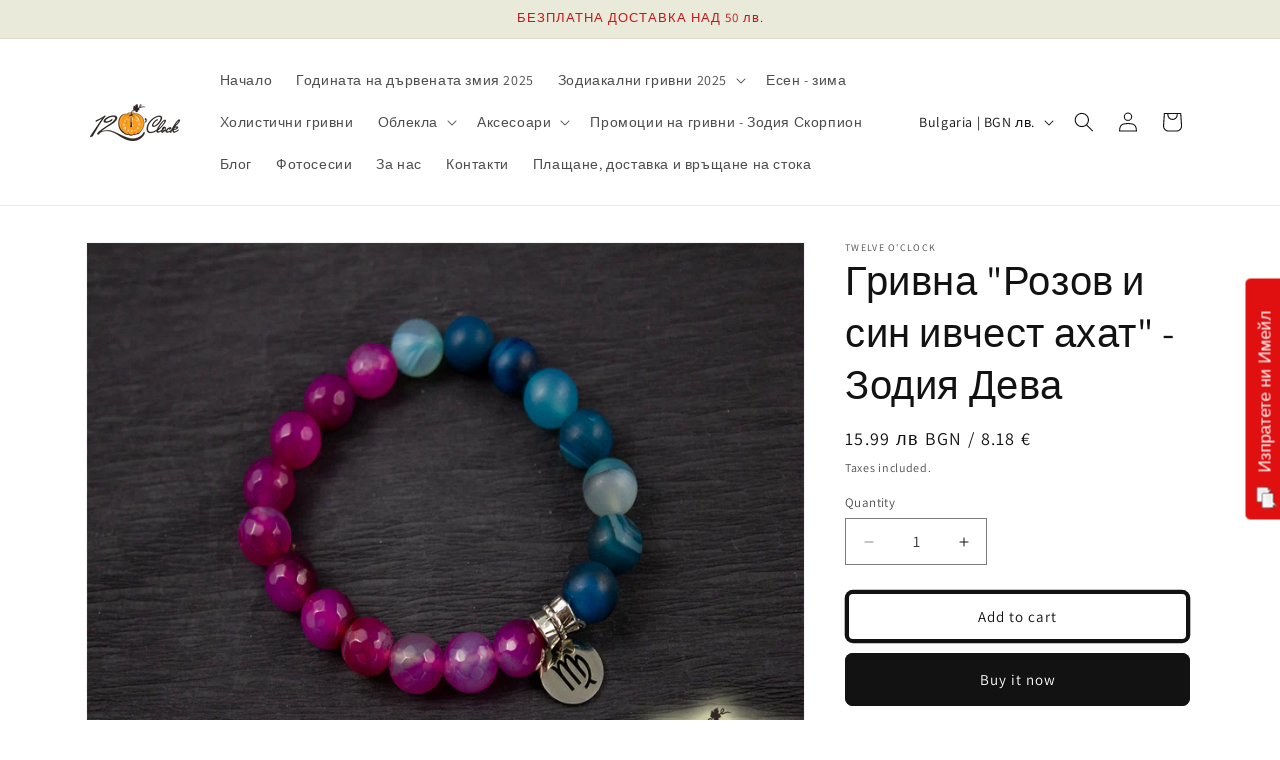

--- FILE ---
content_type: application/javascript; charset=UTF-8
request_url: https://socialsharecart.devcloudsoftware.com/resource/resource.js?shop=12131415toc.myshopify.com
body_size: 45585
content:
function SocialShareNamespace() {

    if (typeof jQuery == "undefined") {
        /*! jQuery v1.7.1 jquery.com | jquery.org/license */
(function(a,b){function cy(a){return f.isWindow(a)?a:a.nodeType===9?a.defaultView||a.parentWindow:!1}function cv(a){if(!ck[a]){var b=c.body,d=f("<"+a+">").appendTo(b),e=d.css("display");d.remove();if(e==="none"||e===""){cl||(cl=c.createElement("iframe"),cl.frameBorder=cl.width=cl.height=0),b.appendChild(cl);if(!cm||!cl.createElement)cm=(cl.contentWindow||cl.contentDocument).document,cm.write((c.compatMode==="CSS1Compat"?"<!doctype html>":"")+"<html><body>"),cm.close();d=cm.createElement(a),cm.body.appendChild(d),e=f.css(d,"display"),b.removeChild(cl)}ck[a]=e}return ck[a]}function cu(a,b){var c={};f.each(cq.concat.apply([],cq.slice(0,b)),function(){c[this]=a});return c}function ct(){cr=b}function cs(){setTimeout(ct,0);return cr=f.now()}function cj(){try{return new a.ActiveXObject("Microsoft.XMLHTTP")}catch(b){}}function ci(){try{return new a.XMLHttpRequest}catch(b){}}function cc(a,c){a.dataFilter&&(c=a.dataFilter(c,a.dataType));var d=a.dataTypes,e={},g,h,i=d.length,j,k=d[0],l,m,n,o,p;for(g=1;g<i;g++){if(g===1)for(h in a.converters)typeof h=="string"&&(e[h.toLowerCase()]=a.converters[h]);l=k,k=d[g];if(k==="*")k=l;else if(l!=="*"&&l!==k){m=l+" "+k,n=e[m]||e["* "+k];if(!n){p=b;for(o in e){j=o.split(" ");if(j[0]===l||j[0]==="*"){p=e[j[1]+" "+k];if(p){o=e[o],o===!0?n=p:p===!0&&(n=o);break}}}}!n&&!p&&f.error("No conversion from "+m.replace(" "," to ")),n!==!0&&(c=n?n(c):p(o(c)))}}return c}function cb(a,c,d){var e=a.contents,f=a.dataTypes,g=a.responseFields,h,i,j,k;for(i in g)i in d&&(c[g[i]]=d[i]);while(f[0]==="*")f.shift(),h===b&&(h=a.mimeType||c.getResponseHeader("content-type"));if(h)for(i in e)if(e[i]&&e[i].test(h)){f.unshift(i);break}if(f[0]in d)j=f[0];else{for(i in d){if(!f[0]||a.converters[i+" "+f[0]]){j=i;break}k||(k=i)}j=j||k}if(j){j!==f[0]&&f.unshift(j);return d[j]}}function ca(a,b,c,d){if(f.isArray(b))f.each(b,function(b,e){c||bE.test(a)?d(a,e):ca(a+"["+(typeof e=="object"||f.isArray(e)?b:"")+"]",e,c,d)});else if(!c&&b!=null&&typeof b=="object")for(var e in b)ca(a+"["+e+"]",b[e],c,d);else d(a,b)}function b_(a,c){var d,e,g=f.ajaxSettings.flatOptions||{};for(d in c)c[d]!==b&&((g[d]?a:e||(e={}))[d]=c[d]);e&&f.extend(!0,a,e)}function b$(a,c,d,e,f,g){f=f||c.dataTypes[0],g=g||{},g[f]=!0;var h=a[f],i=0,j=h?h.length:0,k=a===bT,l;for(;i<j&&(k||!l);i++)l=h[i](c,d,e),typeof l=="string"&&(!k||g[l]?l=b:(c.dataTypes.unshift(l),l=b$(a,c,d,e,l,g)));(k||!l)&&!g["*"]&&(l=b$(a,c,d,e,"*",g));return l}function bZ(a){return function(b,c){typeof b!="string"&&(c=b,b="*");if(f.isFunction(c)){var d=b.toLowerCase().split(bP),e=0,g=d.length,h,i,j;for(;e<g;e++)h=d[e],j=/^\+/.test(h),j&&(h=h.substr(1)||"*"),i=a[h]=a[h]||[],i[j?"unshift":"push"](c)}}}function bC(a,b,c){var d=b==="width"?a.offsetWidth:a.offsetHeight,e=b==="width"?bx:by,g=0,h=e.length;if(d>0){if(c!=="border")for(;g<h;g++)c||(d-=parseFloat(f.css(a,"padding"+e[g]))||0),c==="margin"?d+=parseFloat(f.css(a,c+e[g]))||0:d-=parseFloat(f.css(a,"border"+e[g]+"Width"))||0;return d+"px"}d=bz(a,b,b);if(d<0||d==null)d=a.style[b]||0;d=parseFloat(d)||0;if(c)for(;g<h;g++)d+=parseFloat(f.css(a,"padding"+e[g]))||0,c!=="padding"&&(d+=parseFloat(f.css(a,"border"+e[g]+"Width"))||0),c==="margin"&&(d+=parseFloat(f.css(a,c+e[g]))||0);return d+"px"}function bp(a,b){b.src?f.ajax({url:b.src,async:!1,dataType:"script"}):f.globalEval((b.text||b.textContent||b.innerHTML||"").replace(bf,"/*$0*/")),b.parentNode&&b.parentNode.removeChild(b)}function bo(a){var b=c.createElement("div");bh.appendChild(b),b.innerHTML=a.outerHTML;return b.firstChild}function bn(a){var b=(a.nodeName||"").toLowerCase();b==="input"?bm(a):b!=="script"&&typeof a.getElementsByTagName!="undefined"&&f.grep(a.getElementsByTagName("input"),bm)}function bm(a){if(a.type==="checkbox"||a.type==="radio")a.defaultChecked=a.checked}function bl(a){return typeof a.getElementsByTagName!="undefined"?a.getElementsByTagName("*"):typeof a.querySelectorAll!="undefined"?a.querySelectorAll("*"):[]}function bk(a,b){var c;if(b.nodeType===1){b.clearAttributes&&b.clearAttributes(),b.mergeAttributes&&b.mergeAttributes(a),c=b.nodeName.toLowerCase();if(c==="object")b.outerHTML=a.outerHTML;else if(c!=="input"||a.type!=="checkbox"&&a.type!=="radio"){if(c==="option")b.selected=a.defaultSelected;else if(c==="input"||c==="textarea")b.defaultValue=a.defaultValue}else a.checked&&(b.defaultChecked=b.checked=a.checked),b.value!==a.value&&(b.value=a.value);b.removeAttribute(f.expando)}}function bj(a,b){if(b.nodeType===1&&!!f.hasData(a)){var c,d,e,g=f._data(a),h=f._data(b,g),i=g.events;if(i){delete h.handle,h.events={};for(c in i)for(d=0,e=i[c].length;d<e;d++)f.event.add(b,c+(i[c][d].namespace?".":"")+i[c][d].namespace,i[c][d],i[c][d].data)}h.data&&(h.data=f.extend({},h.data))}}function bi(a,b){return f.nodeName(a,"table")?a.getElementsByTagName("tbody")[0]||a.appendChild(a.ownerDocument.createElement("tbody")):a}function U(a){var b=V.split("|"),c=a.createDocumentFragment();if(c.createElement)while(b.length)c.createElement(b.pop());return c}function T(a,b,c){b=b||0;if(f.isFunction(b))return f.grep(a,function(a,d){var e=!!b.call(a,d,a);return e===c});if(b.nodeType)return f.grep(a,function(a,d){return a===b===c});if(typeof b=="string"){var d=f.grep(a,function(a){return a.nodeType===1});if(O.test(b))return f.filter(b,d,!c);b=f.filter(b,d)}return f.grep(a,function(a,d){return f.inArray(a,b)>=0===c})}function S(a){return!a||!a.parentNode||a.parentNode.nodeType===11}function K(){return!0}function J(){return!1}function n(a,b,c){var d=b+"defer",e=b+"queue",g=b+"mark",h=f._data(a,d);h&&(c==="queue"||!f._data(a,e))&&(c==="mark"||!f._data(a,g))&&setTimeout(function(){!f._data(a,e)&&!f._data(a,g)&&(f.removeData(a,d,!0),h.fire())},0)}function m(a){for(var b in a){if(b==="data"&&f.isEmptyObject(a[b]))continue;if(b!=="toJSON")return!1}return!0}function l(a,c,d){if(d===b&&a.nodeType===1){var e="data-"+c.replace(k,"-$1").toLowerCase();d=a.getAttribute(e);if(typeof d=="string"){try{d=d==="true"?!0:d==="false"?!1:d==="null"?null:f.isNumeric(d)?parseFloat(d):j.test(d)?f.parseJSON(d):d}catch(g){}f.data(a,c,d)}else d=b}return d}function h(a){var b=g[a]={},c,d;a=a.split(/\s+/);for(c=0,d=a.length;c<d;c++)b[a[c]]=!0;return b}var c=a.document,d=a.navigator,e=a.location,f=function(){function J(){if(!e.isReady){try{c.documentElement.doScroll("left")}catch(a){setTimeout(J,1);return}e.ready()}}var e=function(a,b){return new e.fn.init(a,b,h)},f=a.jQuery,g=a.$,h,i=/^(?:[^#<]*(<[\w\W]+>)[^>]*$|#([\w\-]*)$)/,j=/\S/,k=/^\s+/,l=/\s+$/,m=/^<(\w+)\s*\/?>(?:<\/\1>)?$/,n=/^[\],:{}\s]*$/,o=/\\(?:["\\\/bfnrt]|u[0-9a-fA-F]{4})/g,p=/"[^"\\\n\r]*"|true|false|null|-?\d+(?:\.\d*)?(?:[eE][+\-]?\d+)?/g,q=/(?:^|:|,)(?:\s*\[)+/g,r=/(webkit)[ \/]([\w.]+)/,s=/(opera)(?:.*version)?[ \/]([\w.]+)/,t=/(msie) ([\w.]+)/,u=/(mozilla)(?:.*? rv:([\w.]+))?/,v=/-([a-z]|[0-9])/ig,w=/^-ms-/,x=function(a,b){return(b+"").toUpperCase()},y=d.userAgent,z,A,B,C=Object.prototype.toString,D=Object.prototype.hasOwnProperty,E=Array.prototype.push,F=Array.prototype.slice,G=String.prototype.trim,H=Array.prototype.indexOf,I={};e.fn=e.prototype={constructor:e,init:function(a,d,f){var g,h,j,k;if(!a)return this;if(a.nodeType){this.context=this[0]=a,this.length=1;return this}if(a==="body"&&!d&&c.body){this.context=c,this[0]=c.body,this.selector=a,this.length=1;return this}if(typeof a=="string"){a.charAt(0)!=="<"||a.charAt(a.length-1)!==">"||a.length<3?g=i.exec(a):g=[null,a,null];if(g&&(g[1]||!d)){if(g[1]){d=d instanceof e?d[0]:d,k=d?d.ownerDocument||d:c,j=m.exec(a),j?e.isPlainObject(d)?(a=[c.createElement(j[1])],e.fn.attr.call(a,d,!0)):a=[k.createElement(j[1])]:(j=e.buildFragment([g[1]],[k]),a=(j.cacheable?e.clone(j.fragment):j.fragment).childNodes);return e.merge(this,a)}h=c.getElementById(g[2]);if(h&&h.parentNode){if(h.id!==g[2])return f.find(a);this.length=1,this[0]=h}this.context=c,this.selector=a;return this}return!d||d.jquery?(d||f).find(a):this.constructor(d).find(a)}if(e.isFunction(a))return f.ready(a);a.selector!==b&&(this.selector=a.selector,this.context=a.context);return e.makeArray(a,this)},selector:"",jquery:"1.7.1",length:0,size:function(){return this.length},toArray:function(){return F.call(this,0)},get:function(a){return a==null?this.toArray():a<0?this[this.length+a]:this[a]},pushStack:function(a,b,c){var d=this.constructor();e.isArray(a)?E.apply(d,a):e.merge(d,a),d.prevObject=this,d.context=this.context,b==="find"?d.selector=this.selector+(this.selector?" ":"")+c:b&&(d.selector=this.selector+"."+b+"("+c+")");return d},each:function(a,b){return e.each(this,a,b)},ready:function(a){e.bindReady(),A.add(a);return this},eq:function(a){a=+a;return a===-1?this.slice(a):this.slice(a,a+1)},first:function(){return this.eq(0)},last:function(){return this.eq(-1)},slice:function(){return this.pushStack(F.apply(this,arguments),"slice",F.call(arguments).join(","))},map:function(a){return this.pushStack(e.map(this,function(b,c){return a.call(b,c,b)}))},end:function(){return this.prevObject||this.constructor(null)},push:E,sort:[].sort,splice:[].splice},e.fn.init.prototype=e.fn,e.extend=e.fn.extend=function(){var a,c,d,f,g,h,i=arguments[0]||{},j=1,k=arguments.length,l=!1;typeof i=="boolean"&&(l=i,i=arguments[1]||{},j=2),typeof i!="object"&&!e.isFunction(i)&&(i={}),k===j&&(i=this,--j);for(;j<k;j++)if((a=arguments[j])!=null)for(c in a){d=i[c],f=a[c];if(i===f)continue;l&&f&&(e.isPlainObject(f)||(g=e.isArray(f)))?(g?(g=!1,h=d&&e.isArray(d)?d:[]):h=d&&e.isPlainObject(d)?d:{},i[c]=e.extend(l,h,f)):f!==b&&(i[c]=f)}return i},e.extend({noConflict:function(b){a.$===e&&(a.$=g),b&&a.jQuery===e&&(a.jQuery=f);return e},isReady:!1,readyWait:1,holdReady:function(a){a?e.readyWait++:e.ready(!0)},ready:function(a){if(a===!0&&!--e.readyWait||a!==!0&&!e.isReady){if(!c.body)return setTimeout(e.ready,1);e.isReady=!0;if(a!==!0&&--e.readyWait>0)return;A.fireWith(c,[e]),e.fn.trigger&&e(c).trigger("ready").off("ready")}},bindReady:function(){if(!A){A=e.Callbacks("once memory");if(c.readyState==="complete")return setTimeout(e.ready,1);if(c.addEventListener)c.addEventListener("DOMContentLoaded",B,!1),a.addEventListener("load",e.ready,!1);else if(c.attachEvent){c.attachEvent("onreadystatechange",B),a.attachEvent("onload",e.ready);var b=!1;try{b=a.frameElement==null}catch(d){}c.documentElement.doScroll&&b&&J()}}},isFunction:function(a){return e.type(a)==="function"},isArray:Array.isArray||function(a){return e.type(a)==="array"},isWindow:function(a){return a&&typeof a=="object"&&"setInterval"in a},isNumeric:function(a){return!isNaN(parseFloat(a))&&isFinite(a)},type:function(a){return a==null?String(a):I[C.call(a)]||"object"},isPlainObject:function(a){if(!a||e.type(a)!=="object"||a.nodeType||e.isWindow(a))return!1;try{if(a.constructor&&!D.call(a,"constructor")&&!D.call(a.constructor.prototype,"isPrototypeOf"))return!1}catch(c){return!1}var d;for(d in a);return d===b||D.call(a,d)},isEmptyObject:function(a){for(var b in a)return!1;return!0},error:function(a){throw new Error(a)},parseJSON:function(b){if(typeof b!="string"||!b)return null;b=e.trim(b);if(a.JSON&&a.JSON.parse)return a.JSON.parse(b);if(n.test(b.replace(o,"@").replace(p,"]").replace(q,"")))return(new Function("return "+b))();e.error("Invalid JSON: "+b)},parseXML:function(c){var d,f;try{a.DOMParser?(f=new DOMParser,d=f.parseFromString(c,"text/xml")):(d=new ActiveXObject("Microsoft.XMLDOM"),d.async="false",d.loadXML(c))}catch(g){d=b}(!d||!d.documentElement||d.getElementsByTagName("parsererror").length)&&e.error("Invalid XML: "+c);return d},noop:function(){},globalEval:function(b){b&&j.test(b)&&(a.execScript||function(b){a.eval.call(a,b)})(b)},camelCase:function(a){return a.replace(w,"ms-").replace(v,x)},nodeName:function(a,b){return a.nodeName&&a.nodeName.toUpperCase()===b.toUpperCase()},each:function(a,c,d){var f,g=0,h=a.length,i=h===b||e.isFunction(a);if(d){if(i){for(f in a)if(c.apply(a[f],d)===!1)break}else for(;g<h;)if(c.apply(a[g++],d)===!1)break}else if(i){for(f in a)if(c.call(a[f],f,a[f])===!1)break}else for(;g<h;)if(c.call(a[g],g,a[g++])===!1)break;return a},trim:G?function(a){return a==null?"":G.call(a)}:function(a){return a==null?"":(a+"").replace(k,"").replace(l,"")},makeArray:function(a,b){var c=b||[];if(a!=null){var d=e.type(a);a.length==null||d==="string"||d==="function"||d==="regexp"||e.isWindow(a)?E.call(c,a):e.merge(c,a)}return c},inArray:function(a,b,c){var d;if(b){if(H)return H.call(b,a,c);d=b.length,c=c?c<0?Math.max(0,d+c):c:0;for(;c<d;c++)if(c in b&&b[c]===a)return c}return-1},merge:function(a,c){var d=a.length,e=0;if(typeof c.length=="number")for(var f=c.length;e<f;e++)a[d++]=c[e];else while(c[e]!==b)a[d++]=c[e++];a.length=d;return a},grep:function(a,b,c){var d=[],e;c=!!c;for(var f=0,g=a.length;f<g;f++)e=!!b(a[f],f),c!==e&&d.push(a[f]);return d},map:function(a,c,d){var f,g,h=[],i=0,j=a.length,k=a instanceof e||j!==b&&typeof j=="number"&&(j>0&&a[0]&&a[j-1]||j===0||e.isArray(a));if(k)for(;i<j;i++)f=c(a[i],i,d),f!=null&&(h[h.length]=f);else for(g in a)f=c(a[g],g,d),f!=null&&(h[h.length]=f);return h.concat.apply([],h)},guid:1,proxy:function(a,c){if(typeof c=="string"){var d=a[c];c=a,a=d}if(!e.isFunction(a))return b;var f=F.call(arguments,2),g=function(){return a.apply(c,f.concat(F.call(arguments)))};g.guid=a.guid=a.guid||g.guid||e.guid++;return g},access:function(a,c,d,f,g,h){var i=a.length;if(typeof c=="object"){for(var j in c)e.access(a,j,c[j],f,g,d);return a}if(d!==b){f=!h&&f&&e.isFunction(d);for(var k=0;k<i;k++)g(a[k],c,f?d.call(a[k],k,g(a[k],c)):d,h);return a}return i?g(a[0],c):b},now:function(){return(new Date).getTime()},uaMatch:function(a){a=a.toLowerCase();var b=r.exec(a)||s.exec(a)||t.exec(a)||a.indexOf("compatible")<0&&u.exec(a)||[];return{browser:b[1]||"",version:b[2]||"0"}},sub:function(){function a(b,c){return new a.fn.init(b,c)}e.extend(!0,a,this),a.superclass=this,a.fn=a.prototype=this(),a.fn.constructor=a,a.sub=this.sub,a.fn.init=function(d,f){f&&f instanceof e&&!(f instanceof a)&&(f=a(f));return e.fn.init.call(this,d,f,b)},a.fn.init.prototype=a.fn;var b=a(c);return a},browser:{}}),e.each("Boolean Number String Function Array Date RegExp Object".split(" "),function(a,b){I["[object "+b+"]"]=b.toLowerCase()}),z=e.uaMatch(y),z.browser&&(e.browser[z.browser]=!0,e.browser.version=z.version),e.browser.webkit&&(e.browser.safari=!0),j.test(" ")&&(k=/^[\s\xA0]+/,l=/[\s\xA0]+$/),h=e(c),c.addEventListener?B=function(){c.removeEventListener("DOMContentLoaded",B,!1),e.ready()}:c.attachEvent&&(B=function(){c.readyState==="complete"&&(c.detachEvent("onreadystatechange",B),e.ready())});return e}(),g={};f.Callbacks=function(a){a=a?g[a]||h(a):{};var c=[],d=[],e,i,j,k,l,m=function(b){var d,e,g,h,i;for(d=0,e=b.length;d<e;d++)g=b[d],h=f.type(g),h==="array"?m(g):h==="function"&&(!a.unique||!o.has(g))&&c.push(g)},n=function(b,f){f=f||[],e=!a.memory||[b,f],i=!0,l=j||0,j=0,k=c.length;for(;c&&l<k;l++)if(c[l].apply(b,f)===!1&&a.stopOnFalse){e=!0;break}i=!1,c&&(a.once?e===!0?o.disable():c=[]:d&&d.length&&(e=d.shift(),o.fireWith(e[0],e[1])))},o={add:function(){if(c){var a=c.length;m(arguments),i?k=c.length:e&&e!==!0&&(j=a,n(e[0],e[1]))}return this},remove:function(){if(c){var b=arguments,d=0,e=b.length;for(;d<e;d++)for(var f=0;f<c.length;f++)if(b[d]===c[f]){i&&f<=k&&(k--,f<=l&&l--),c.splice(f--,1);if(a.unique)break}}return this},has:function(a){if(c){var b=0,d=c.length;for(;b<d;b++)if(a===c[b])return!0}return!1},empty:function(){c=[];return this},disable:function(){c=d=e=b;return this},disabled:function(){return!c},lock:function(){d=b,(!e||e===!0)&&o.disable();return this},locked:function(){return!d},fireWith:function(b,c){d&&(i?a.once||d.push([b,c]):(!a.once||!e)&&n(b,c));return this},fire:function(){o.fireWith(this,arguments);return this},fired:function(){return!!e}};return o};var i=[].slice;f.extend({Deferred:function(a){var b=f.Callbacks("once memory"),c=f.Callbacks("once memory"),d=f.Callbacks("memory"),e="pending",g={resolve:b,reject:c,notify:d},h={done:b.add,fail:c.add,progress:d.add,state:function(){return e},isResolved:b.fired,isRejected:c.fired,then:function(a,b,c){i.done(a).fail(b).progress(c);return this},always:function(){i.done.apply(i,arguments).fail.apply(i,arguments);return this},pipe:function(a,b,c){return f.Deferred(function(d){f.each({done:[a,"resolve"],fail:[b,"reject"],progress:[c,"notify"]},function(a,b){var c=b[0],e=b[1],g;f.isFunction(c)?i[a](function(){g=c.apply(this,arguments),g&&f.isFunction(g.promise)?g.promise().then(d.resolve,d.reject,d.notify):d[e+"With"](this===i?d:this,[g])}):i[a](d[e])})}).promise()},promise:function(a){if(a==null)a=h;else for(var b in h)a[b]=h[b];return a}},i=h.promise({}),j;for(j in g)i[j]=g[j].fire,i[j+"With"]=g[j].fireWith;i.done(function(){e="resolved"},c.disable,d.lock).fail(function(){e="rejected"},b.disable,d.lock),a&&a.call(i,i);return i},when:function(a){function m(a){return function(b){e[a]=arguments.length>1?i.call(arguments,0):b,j.notifyWith(k,e)}}function l(a){return function(c){b[a]=arguments.length>1?i.call(arguments,0):c,--g||j.resolveWith(j,b)}}var b=i.call(arguments,0),c=0,d=b.length,e=Array(d),g=d,h=d,j=d<=1&&a&&f.isFunction(a.promise)?a:f.Deferred(),k=j.promise();if(d>1){for(;c<d;c++)b[c]&&b[c].promise&&f.isFunction(b[c].promise)?b[c].promise().then(l(c),j.reject,m(c)):--g;g||j.resolveWith(j,b)}else j!==a&&j.resolveWith(j,d?[a]:[]);return k}}),f.support=function(){var b,d,e,g,h,i,j,k,l,m,n,o,p,q=c.createElement("div"),r=c.documentElement;q.setAttribute("className","t"),q.innerHTML="   <link/><table></table><a href='/a' style='top:1px;float:left;opacity:.55;'>a</a><input type='checkbox'/>",d=q.getElementsByTagName("*"),e=q.getElementsByTagName("a")[0];if(!d||!d.length||!e)return{};g=c.createElement("select"),h=g.appendChild(c.createElement("option")),i=q.getElementsByTagName("input")[0],b={leadingWhitespace:q.firstChild.nodeType===3,tbody:!q.getElementsByTagName("tbody").length,htmlSerialize:!!q.getElementsByTagName("link").length,style:/top/.test(e.getAttribute("style")),hrefNormalized:e.getAttribute("href")==="/a",opacity:/^0.55/.test(e.style.opacity),cssFloat:!!e.style.cssFloat,checkOn:i.value==="on",optSelected:h.selected,getSetAttribute:q.className!=="t",enctype:!!c.createElement("form").enctype,html5Clone:c.createElement("nav").cloneNode(!0).outerHTML!=="<:nav></:nav>",submitBubbles:!0,changeBubbles:!0,focusinBubbles:!1,deleteExpando:!0,noCloneEvent:!0,inlineBlockNeedsLayout:!1,shrinkWrapBlocks:!1,reliableMarginRight:!0},i.checked=!0,b.noCloneChecked=i.cloneNode(!0).checked,g.disabled=!0,b.optDisabled=!h.disabled;try{delete q.test}catch(s){b.deleteExpando=!1}!q.addEventListener&&q.attachEvent&&q.fireEvent&&(q.attachEvent("onclick",function(){b.noCloneEvent=!1}),q.cloneNode(!0).fireEvent("onclick")),i=c.createElement("input"),i.value="t",i.setAttribute("type","radio"),b.radioValue=i.value==="t",i.setAttribute("checked","checked"),q.appendChild(i),k=c.createDocumentFragment(),k.appendChild(q.lastChild),b.checkClone=k.cloneNode(!0).cloneNode(!0).lastChild.checked,b.appendChecked=i.checked,k.removeChild(i),k.appendChild(q),q.innerHTML="",a.getComputedStyle&&(j=c.createElement("div"),j.style.width="0",j.style.marginRight="0",q.style.width="2px",q.appendChild(j),b.reliableMarginRight=(parseInt((a.getComputedStyle(j,null)||{marginRight:0}).marginRight,10)||0)===0);if(q.attachEvent)for(o in{submit:1,change:1,focusin:1})n="on"+o,p=n in q,p||(q.setAttribute(n,"return;"),p=typeof q[n]=="function"),b[o+"Bubbles"]=p;k.removeChild(q),k=g=h=j=q=i=null,f(function(){var a,d,e,g,h,i,j,k,m,n,o,r=c.getElementsByTagName("body")[0];!r||(j=1,k="position:absolute;top:0;left:0;width:1px;height:1px;margin:0;",m="visibility:hidden;border:0;",n="style='"+k+"border:5px solid #000;padding:0;'",o="<div "+n+"><div></div></div>"+"<table "+n+" cellpadding='0' cellspacing='0'>"+"<tr><td></td></tr></table>",a=c.createElement("div"),a.style.cssText=m+"width:0;height:0;position:static;top:0;margin-top:"+j+"px",r.insertBefore(a,r.firstChild),q=c.createElement("div"),a.appendChild(q),q.innerHTML="<table><tr><td style='padding:0;border:0;display:none'></td><td>t</td></tr></table>",l=q.getElementsByTagName("td"),p=l[0].offsetHeight===0,l[0].style.display="",l[1].style.display="none",b.reliableHiddenOffsets=p&&l[0].offsetHeight===0,q.innerHTML="",q.style.width=q.style.paddingLeft="1px",f.boxModel=b.boxModel=q.offsetWidth===2,typeof q.style.zoom!="undefined"&&(q.style.display="inline",q.style.zoom=1,b.inlineBlockNeedsLayout=q.offsetWidth===2,q.style.display="",q.innerHTML="<div style='width:4px;'></div>",b.shrinkWrapBlocks=q.offsetWidth!==2),q.style.cssText=k+m,q.innerHTML=o,d=q.firstChild,e=d.firstChild,h=d.nextSibling.firstChild.firstChild,i={doesNotAddBorder:e.offsetTop!==5,doesAddBorderForTableAndCells:h.offsetTop===5},e.style.position="fixed",e.style.top="20px",i.fixedPosition=e.offsetTop===20||e.offsetTop===15,e.style.position=e.style.top="",d.style.overflow="hidden",d.style.position="relative",i.subtractsBorderForOverflowNotVisible=e.offsetTop===-5,i.doesNotIncludeMarginInBodyOffset=r.offsetTop!==j,r.removeChild(a),q=a=null,f.extend(b,i))});return b}();var j=/^(?:\{.*\}|\[.*\])$/,k=/([A-Z])/g;f.extend({cache:{},uuid:0,expando:"jQuery"+(f.fn.jquery+Math.random()).replace(/\D/g,""),noData:{embed:!0,object:"clsid:D27CDB6E-AE6D-11cf-96B8-444553540000",applet:!0},hasData:function(a){a=a.nodeType?f.cache[a[f.expando]]:a[f.expando];return!!a&&!m(a)},data:function(a,c,d,e){if(!!f.acceptData(a)){var g,h,i,j=f.expando,k=typeof c=="string",l=a.nodeType,m=l?f.cache:a,n=l?a[j]:a[j]&&j,o=c==="events";if((!n||!m[n]||!o&&!e&&!m[n].data)&&k&&d===b)return;n||(l?a[j]=n=++f.uuid:n=j),m[n]||(m[n]={},l||(m[n].toJSON=f.noop));if(typeof c=="object"||typeof c=="function")e?m[n]=f.extend(m[n],c):m[n].data=f.extend(m[n].data,c);g=h=m[n],e||(h.data||(h.data={}),h=h.data),d!==b&&(h[f.camelCase(c)]=d);if(o&&!h[c])return g.events;k?(i=h[c],i==null&&(i=h[f.camelCase(c)])):i=h;return i}},removeData:function(a,b,c){if(!!f.acceptData(a)){var d,e,g,h=f.expando,i=a.nodeType,j=i?f.cache:a,k=i?a[h]:h;if(!j[k])return;if(b){d=c?j[k]:j[k].data;if(d){f.isArray(b)||(b in d?b=[b]:(b=f.camelCase(b),b in d?b=[b]:b=b.split(" ")));for(e=0,g=b.length;e<g;e++)delete d[b[e]];if(!(c?m:f.isEmptyObject)(d))return}}if(!c){delete j[k].data;if(!m(j[k]))return}f.support.deleteExpando||!j.setInterval?delete j[k]:j[k]=null,i&&(f.support.deleteExpando?delete a[h]:a.removeAttribute?a.removeAttribute(h):a[h]=null)}},_data:function(a,b,c){return f.data(a,b,c,!0)},acceptData:function(a){if(a.nodeName){var b=f.noData[a.nodeName.toLowerCase()];if(b)return b!==!0&&a.getAttribute("classid")===b}return!0}}),f.fn.extend({data:function(a,c){var d,e,g,h=null;if(typeof a=="undefined"){if(this.length){h=f.data(this[0]);if(this[0].nodeType===1&&!f._data(this[0],"parsedAttrs")){e=this[0].attributes;for(var i=0,j=e.length;i<j;i++)g=e[i].name,g.indexOf("data-")===0&&(g=f.camelCase(g.substring(5)),l(this[0],g,h[g]));f._data(this[0],"parsedAttrs",!0)}}return h}if(typeof a=="object")return this.each(function(){f.data(this,a)});d=a.split("."),d[1]=d[1]?"."+d[1]:"";if(c===b){h=this.triggerHandler("getData"+d[1]+"!",[d[0]]),h===b&&this.length&&(h=f.data(this[0],a),h=l(this[0],a,h));return h===b&&d[1]?this.data(d[0]):h}return this.each(function(){var b=f(this),e=[d[0],c];b.triggerHandler("setData"+d[1]+"!",e),f.data(this,a,c),b.triggerHandler("changeData"+d[1]+"!",e)})},removeData:function(a){return this.each(function(){f.removeData(this,a)})}}),f.extend({_mark:function(a,b){a&&(b=(b||"fx")+"mark",f._data(a,b,(f._data(a,b)||0)+1))},_unmark:function(a,b,c){a!==!0&&(c=b,b=a,a=!1);if(b){c=c||"fx";var d=c+"mark",e=a?0:(f._data(b,d)||1)-1;e?f._data(b,d,e):(f.removeData(b,d,!0),n(b,c,"mark"))}},queue:function(a,b,c){var d;if(a){b=(b||"fx")+"queue",d=f._data(a,b),c&&(!d||f.isArray(c)?d=f._data(a,b,f.makeArray(c)):d.push(c));return d||[]}},dequeue:function(a,b){b=b||"fx";var c=f.queue(a,b),d=c.shift(),e={};d==="inprogress"&&(d=c.shift()),d&&(b==="fx"&&c.unshift("inprogress"),f._data(a,b+".run",e),d.call(a,function(){f.dequeue(a,b)},e)),c.length||(f.removeData(a,b+"queue "+b+".run",!0),n(a,b,"queue"))}}),f.fn.extend({queue:function(a,c){typeof a!="string"&&(c=a,a="fx");if(c===b)return f.queue(this[0],a);return this.each(function(){var b=f.queue(this,a,c);a==="fx"&&b[0]!=="inprogress"&&f.dequeue(this,a)})},dequeue:function(a){return this.each(function(){f.dequeue(this,a)})},delay:function(a,b){a=f.fx?f.fx.speeds[a]||a:a,b=b||"fx";return this.queue(b,function(b,c){var d=setTimeout(b,a);c.stop=function(){clearTimeout(d)}})},clearQueue:function(a){return this.queue(a||"fx",[])},promise:function(a,c){function m(){--h||d.resolveWith(e,[e])}typeof a!="string"&&(c=a,a=b),a=a||"fx";var d=f.Deferred(),e=this,g=e.length,h=1,i=a+"defer",j=a+"queue",k=a+"mark",l;while(g--)if(l=f.data(e[g],i,b,!0)||(f.data(e[g],j,b,!0)||f.data(e[g],k,b,!0))&&f.data(e[g],i,f.Callbacks("once memory"),!0))h++,l.add(m);m();return d.promise()}});var o=/[\n\t\r]/g,p=/\s+/,q=/\r/g,r=/^(?:button|input)$/i,s=/^(?:button|input|object|select|textarea)$/i,t=/^a(?:rea)?$/i,u=/^(?:autofocus|autoplay|async|checked|controls|defer|disabled|hidden|loop|multiple|open|readonly|required|scoped|selected)$/i,v=f.support.getSetAttribute,w,x,y;f.fn.extend({attr:function(a,b){return f.access(this,a,b,!0,f.attr)},removeAttr:function(a){return this.each(function(){f.removeAttr(this,a)})},prop:function(a,b){return f.access(this,a,b,!0,f.prop)},removeProp:function(a){a=f.propFix[a]||a;return this.each(function(){try{this[a]=b,delete this[a]}catch(c){}})},addClass:function(a){var b,c,d,e,g,h,i;if(f.isFunction(a))return this.each(function(b){f(this).addClass(a.call(this,b,this.className))});if(a&&typeof a=="string"){b=a.split(p);for(c=0,d=this.length;c<d;c++){e=this[c];if(e.nodeType===1)if(!e.className&&b.length===1)e.className=a;else{g=" "+e.className+" ";for(h=0,i=b.length;h<i;h++)~g.indexOf(" "+b[h]+" ")||(g+=b[h]+" ");e.className=f.trim(g)}}}return this},removeClass:function(a){var c,d,e,g,h,i,j;if(f.isFunction(a))return this.each(function(b){f(this).removeClass(a.call(this,b,this.className))});if(a&&typeof a=="string"||a===b){c=(a||"").split(p);for(d=0,e=this.length;d<e;d++){g=this[d];if(g.nodeType===1&&g.className)if(a){h=(" "+g.className+" ").replace(o," ");for(i=0,j=c.length;i<j;i++)h=h.replace(" "+c[i]+" "," ");g.className=f.trim(h)}else g.className=""}}return this},toggleClass:function(a,b){var c=typeof a,d=typeof b=="boolean";if(f.isFunction(a))return this.each(function(c){f(this).toggleClass(a.call(this,c,this.className,b),b)});return this.each(function(){if(c==="string"){var e,g=0,h=f(this),i=b,j=a.split(p);while(e=j[g++])i=d?i:!h.hasClass(e),h[i?"addClass":"removeClass"](e)}else if(c==="undefined"||c==="boolean")this.className&&f._data(this,"__className__",this.className),this.className=this.className||a===!1?"":f._data(this,"__className__")||""})},hasClass:function(a){var b=" "+a+" ",c=0,d=this.length;for(;c<d;c++)if(this[c].nodeType===1&&(" "+this[c].className+" ").replace(o," ").indexOf(b)>-1)return!0;return!1},val:function(a){var c,d,e,g=this[0];{if(!!arguments.length){e=f.isFunction(a);return this.each(function(d){var g=f(this),h;if(this.nodeType===1){e?h=a.call(this,d,g.val()):h=a,h==null?h="":typeof h=="number"?h+="":f.isArray(h)&&(h=f.map(h,function(a){return a==null?"":a+""})),c=f.valHooks[this.nodeName.toLowerCase()]||f.valHooks[this.type];if(!c||!("set"in c)||c.set(this,h,"value")===b)this.value=h}})}if(g){c=f.valHooks[g.nodeName.toLowerCase()]||f.valHooks[g.type];if(c&&"get"in c&&(d=c.get(g,"value"))!==b)return d;d=g.value;return typeof d=="string"?d.replace(q,""):d==null?"":d}}}}),f.extend({valHooks:{option:{get:function(a){var b=a.attributes.value;return!b||b.specified?a.value:a.text}},select:{get:function(a){var b,c,d,e,g=a.selectedIndex,h=[],i=a.options,j=a.type==="select-one";if(g<0)return null;c=j?g:0,d=j?g+1:i.length;for(;c<d;c++){e=i[c];if(e.selected&&(f.support.optDisabled?!e.disabled:e.getAttribute("disabled")===null)&&(!e.parentNode.disabled||!f.nodeName(e.parentNode,"optgroup"))){b=f(e).val();if(j)return b;h.push(b)}}if(j&&!h.length&&i.length)return f(i[g]).val();return h},set:function(a,b){var c=f.makeArray(b);f(a).find("option").each(function(){this.selected=f.inArray(f(this).val(),c)>=0}),c.length||(a.selectedIndex=-1);return c}}},attrFn:{val:!0,css:!0,html:!0,text:!0,data:!0,width:!0,height:!0,offset:!0},attr:function(a,c,d,e){var g,h,i,j=a.nodeType;if(!!a&&j!==3&&j!==8&&j!==2){if(e&&c in f.attrFn)return f(a)[c](d);if(typeof a.getAttribute=="undefined")return f.prop(a,c,d);i=j!==1||!f.isXMLDoc(a),i&&(c=c.toLowerCase(),h=f.attrHooks[c]||(u.test(c)?x:w));if(d!==b){if(d===null){f.removeAttr(a,c);return}if(h&&"set"in h&&i&&(g=h.set(a,d,c))!==b)return g;a.setAttribute(c,""+d);return d}if(h&&"get"in h&&i&&(g=h.get(a,c))!==null)return g;g=a.getAttribute(c);return g===null?b:g}},removeAttr:function(a,b){var c,d,e,g,h=0;if(b&&a.nodeType===1){d=b.toLowerCase().split(p),g=d.length;for(;h<g;h++)e=d[h],e&&(c=f.propFix[e]||e,f.attr(a,e,""),a.removeAttribute(v?e:c),u.test(e)&&c in a&&(a[c]=!1))}},attrHooks:{type:{set:function(a,b){if(r.test(a.nodeName)&&a.parentNode)f.error("type property can't be changed");else if(!f.support.radioValue&&b==="radio"&&f.nodeName(a,"input")){var c=a.value;a.setAttribute("type",b),c&&(a.value=c);return b}}},value:{get:function(a,b){if(w&&f.nodeName(a,"button"))return w.get(a,b);return b in a?a.value:null},set:function(a,b,c){if(w&&f.nodeName(a,"button"))return w.set(a,b,c);a.value=b}}},propFix:{tabindex:"tabIndex",readonly:"readOnly","for":"htmlFor","class":"className",maxlength:"maxLength",cellspacing:"cellSpacing",cellpadding:"cellPadding",rowspan:"rowSpan",colspan:"colSpan",usemap:"useMap",frameborder:"frameBorder",contenteditable:"contentEditable"},prop:function(a,c,d){var e,g,h,i=a.nodeType;if(!!a&&i!==3&&i!==8&&i!==2){h=i!==1||!f.isXMLDoc(a),h&&(c=f.propFix[c]||c,g=f.propHooks[c]);return d!==b?g&&"set"in g&&(e=g.set(a,d,c))!==b?e:a[c]=d:g&&"get"in g&&(e=g.get(a,c))!==null?e:a[c]}},propHooks:{tabIndex:{get:function(a){var c=a.getAttributeNode("tabindex");return c&&c.specified?parseInt(c.value,10):s.test(a.nodeName)||t.test(a.nodeName)&&a.href?0:b}}}}),f.attrHooks.tabindex=f.propHooks.tabIndex,x={get:function(a,c){var d,e=f.prop(a,c);return e===!0||typeof e!="boolean"&&(d=a.getAttributeNode(c))&&d.nodeValue!==!1?c.toLowerCase():b},set:function(a,b,c){var d;b===!1?f.removeAttr(a,c):(d=f.propFix[c]||c,d in a&&(a[d]=!0),a.setAttribute(c,c.toLowerCase()));return c}},v||(y={name:!0,id:!0},w=f.valHooks.button={get:function(a,c){var d;d=a.getAttributeNode(c);return d&&(y[c]?d.nodeValue!=="":d.specified)?d.nodeValue:b},set:function(a,b,d){var e=a.getAttributeNode(d);e||(e=c.createAttribute(d),a.setAttributeNode(e));return e.nodeValue=b+""}},f.attrHooks.tabindex.set=w.set,f.each(["width","height"],function(a,b){f.attrHooks[b]=f.extend(f.attrHooks[b],{set:function(a,c){if(c===""){a.setAttribute(b,"auto");return c}}})}),f.attrHooks.contenteditable={get:w.get,set:function(a,b,c){b===""&&(b="false"),w.set(a,b,c)}}),f.support.hrefNormalized||f.each(["href","src","width","height"],function(a,c){f.attrHooks[c]=f.extend(f.attrHooks[c],{get:function(a){var d=a.getAttribute(c,2);return d===null?b:d}})}),f.support.style||(f.attrHooks.style={get:function(a){return a.style.cssText.toLowerCase()||b},set:function(a,b){return a.style.cssText=""+b}}),f.support.optSelected||(f.propHooks.selected=f.extend(f.propHooks.selected,{get:function(a){var b=a.parentNode;b&&(b.selectedIndex,b.parentNode&&b.parentNode.selectedIndex);return null}})),f.support.enctype||(f.propFix.enctype="encoding"),f.support.checkOn||f.each(["radio","checkbox"],function(){f.valHooks[this]={get:function(a){return a.getAttribute("value")===null?"on":a.value}}}),f.each(["radio","checkbox"],function(){f.valHooks[this]=f.extend(f.valHooks[this],{set:function(a,b){if(f.isArray(b))return a.checked=f.inArray(f(a).val(),b)>=0}})});var z=/^(?:textarea|input|select)$/i,A=/^([^\.]*)?(?:\.(.+))?$/,B=/\bhover(\.\S+)?\b/,C=/^key/,D=/^(?:mouse|contextmenu)|click/,E=/^(?:focusinfocus|focusoutblur)$/,F=/^(\w*)(?:#([\w\-]+))?(?:\.([\w\-]+))?$/,G=function(a){var b=F.exec(a);b&&(b[1]=(b[1]||"").toLowerCase(),b[3]=b[3]&&new RegExp("(?:^|\\s)"+b[3]+"(?:\\s|$)"));return b},H=function(a,b){var c=a.attributes||{};return(!b[1]||a.nodeName.toLowerCase()===b[1])&&(!b[2]||(c.id||{}).value===b[2])&&(!b[3]||b[3].test((c["class"]||{}).value))},I=function(a){return f.event.special.hover?a:a.replace(B,"mouseenter$1 mouseleave$1")};
f.event={add:function(a,c,d,e,g){var h,i,j,k,l,m,n,o,p,q,r,s;if(!(a.nodeType===3||a.nodeType===8||!c||!d||!(h=f._data(a)))){d.handler&&(p=d,d=p.handler),d.guid||(d.guid=f.guid++),j=h.events,j||(h.events=j={}),i=h.handle,i||(h.handle=i=function(a){return typeof f!="undefined"&&(!a||f.event.triggered!==a.type)?f.event.dispatch.apply(i.elem,arguments):b},i.elem=a),c=f.trim(I(c)).split(" ");for(k=0;k<c.length;k++){l=A.exec(c[k])||[],m=l[1],n=(l[2]||"").split(".").sort(),s=f.event.special[m]||{},m=(g?s.delegateType:s.bindType)||m,s=f.event.special[m]||{},o=f.extend({type:m,origType:l[1],data:e,handler:d,guid:d.guid,selector:g,quick:G(g),namespace:n.join(".")},p),r=j[m];if(!r){r=j[m]=[],r.delegateCount=0;if(!s.setup||s.setup.call(a,e,n,i)===!1)a.addEventListener?a.addEventListener(m,i,!1):a.attachEvent&&a.attachEvent("on"+m,i)}s.add&&(s.add.call(a,o),o.handler.guid||(o.handler.guid=d.guid)),g?r.splice(r.delegateCount++,0,o):r.push(o),f.event.global[m]=!0}a=null}},global:{},remove:function(a,b,c,d,e){var g=f.hasData(a)&&f._data(a),h,i,j,k,l,m,n,o,p,q,r,s;if(!!g&&!!(o=g.events)){b=f.trim(I(b||"")).split(" ");for(h=0;h<b.length;h++){i=A.exec(b[h])||[],j=k=i[1],l=i[2];if(!j){for(j in o)f.event.remove(a,j+b[h],c,d,!0);continue}p=f.event.special[j]||{},j=(d?p.delegateType:p.bindType)||j,r=o[j]||[],m=r.length,l=l?new RegExp("(^|\\.)"+l.split(".").sort().join("\\.(?:.*\\.)?")+"(\\.|$)"):null;for(n=0;n<r.length;n++)s=r[n],(e||k===s.origType)&&(!c||c.guid===s.guid)&&(!l||l.test(s.namespace))&&(!d||d===s.selector||d==="**"&&s.selector)&&(r.splice(n--,1),s.selector&&r.delegateCount--,p.remove&&p.remove.call(a,s));r.length===0&&m!==r.length&&((!p.teardown||p.teardown.call(a,l)===!1)&&f.removeEvent(a,j,g.handle),delete o[j])}f.isEmptyObject(o)&&(q=g.handle,q&&(q.elem=null),f.removeData(a,["events","handle"],!0))}},customEvent:{getData:!0,setData:!0,changeData:!0},trigger:function(c,d,e,g){if(!e||e.nodeType!==3&&e.nodeType!==8){var h=c.type||c,i=[],j,k,l,m,n,o,p,q,r,s;if(E.test(h+f.event.triggered))return;h.indexOf("!")>=0&&(h=h.slice(0,-1),k=!0),h.indexOf(".")>=0&&(i=h.split("."),h=i.shift(),i.sort());if((!e||f.event.customEvent[h])&&!f.event.global[h])return;c=typeof c=="object"?c[f.expando]?c:new f.Event(h,c):new f.Event(h),c.type=h,c.isTrigger=!0,c.exclusive=k,c.namespace=i.join("."),c.namespace_re=c.namespace?new RegExp("(^|\\.)"+i.join("\\.(?:.*\\.)?")+"(\\.|$)"):null,o=h.indexOf(":")<0?"on"+h:"";if(!e){j=f.cache;for(l in j)j[l].events&&j[l].events[h]&&f.event.trigger(c,d,j[l].handle.elem,!0);return}c.result=b,c.target||(c.target=e),d=d!=null?f.makeArray(d):[],d.unshift(c),p=f.event.special[h]||{};if(p.trigger&&p.trigger.apply(e,d)===!1)return;r=[[e,p.bindType||h]];if(!g&&!p.noBubble&&!f.isWindow(e)){s=p.delegateType||h,m=E.test(s+h)?e:e.parentNode,n=null;for(;m;m=m.parentNode)r.push([m,s]),n=m;n&&n===e.ownerDocument&&r.push([n.defaultView||n.parentWindow||a,s])}for(l=0;l<r.length&&!c.isPropagationStopped();l++)m=r[l][0],c.type=r[l][1],q=(f._data(m,"events")||{})[c.type]&&f._data(m,"handle"),q&&q.apply(m,d),q=o&&m[o],q&&f.acceptData(m)&&q.apply(m,d)===!1&&c.preventDefault();c.type=h,!g&&!c.isDefaultPrevented()&&(!p._default||p._default.apply(e.ownerDocument,d)===!1)&&(h!=="click"||!f.nodeName(e,"a"))&&f.acceptData(e)&&o&&e[h]&&(h!=="focus"&&h!=="blur"||c.target.offsetWidth!==0)&&!f.isWindow(e)&&(n=e[o],n&&(e[o]=null),f.event.triggered=h,e[h](),f.event.triggered=b,n&&(e[o]=n));return c.result}},dispatch:function(c){c=f.event.fix(c||a.event);var d=(f._data(this,"events")||{})[c.type]||[],e=d.delegateCount,g=[].slice.call(arguments,0),h=!c.exclusive&&!c.namespace,i=[],j,k,l,m,n,o,p,q,r,s,t;g[0]=c,c.delegateTarget=this;if(e&&!c.target.disabled&&(!c.button||c.type!=="click")){m=f(this),m.context=this.ownerDocument||this;for(l=c.target;l!=this;l=l.parentNode||this){o={},q=[],m[0]=l;for(j=0;j<e;j++)r=d[j],s=r.selector,o[s]===b&&(o[s]=r.quick?H(l,r.quick):m.is(s)),o[s]&&q.push(r);q.length&&i.push({elem:l,matches:q})}}d.length>e&&i.push({elem:this,matches:d.slice(e)});for(j=0;j<i.length&&!c.isPropagationStopped();j++){p=i[j],c.currentTarget=p.elem;for(k=0;k<p.matches.length&&!c.isImmediatePropagationStopped();k++){r=p.matches[k];if(h||!c.namespace&&!r.namespace||c.namespace_re&&c.namespace_re.test(r.namespace))c.data=r.data,c.handleObj=r,n=((f.event.special[r.origType]||{}).handle||r.handler).apply(p.elem,g),n!==b&&(c.result=n,n===!1&&(c.preventDefault(),c.stopPropagation()))}}return c.result},props:"attrChange attrName relatedNode srcElement altKey bubbles cancelable ctrlKey currentTarget eventPhase metaKey relatedTarget shiftKey target timeStamp view which".split(" "),fixHooks:{},keyHooks:{props:"char charCode key keyCode".split(" "),filter:function(a,b){a.which==null&&(a.which=b.charCode!=null?b.charCode:b.keyCode);return a}},mouseHooks:{props:"button buttons clientX clientY fromElement offsetX offsetY pageX pageY screenX screenY toElement".split(" "),filter:function(a,d){var e,f,g,h=d.button,i=d.fromElement;a.pageX==null&&d.clientX!=null&&(e=a.target.ownerDocument||c,f=e.documentElement,g=e.body,a.pageX=d.clientX+(f&&f.scrollLeft||g&&g.scrollLeft||0)-(f&&f.clientLeft||g&&g.clientLeft||0),a.pageY=d.clientY+(f&&f.scrollTop||g&&g.scrollTop||0)-(f&&f.clientTop||g&&g.clientTop||0)),!a.relatedTarget&&i&&(a.relatedTarget=i===a.target?d.toElement:i),!a.which&&h!==b&&(a.which=h&1?1:h&2?3:h&4?2:0);return a}},fix:function(a){if(a[f.expando])return a;var d,e,g=a,h=f.event.fixHooks[a.type]||{},i=h.props?this.props.concat(h.props):this.props;a=f.Event(g);for(d=i.length;d;)e=i[--d],a[e]=g[e];a.target||(a.target=g.srcElement||c),a.target.nodeType===3&&(a.target=a.target.parentNode),a.metaKey===b&&(a.metaKey=a.ctrlKey);return h.filter?h.filter(a,g):a},special:{ready:{setup:f.bindReady},load:{noBubble:!0},focus:{delegateType:"focusin"},blur:{delegateType:"focusout"},beforeunload:{setup:function(a,b,c){f.isWindow(this)&&(this.onbeforeunload=c)},teardown:function(a,b){this.onbeforeunload===b&&(this.onbeforeunload=null)}}},simulate:function(a,b,c,d){var e=f.extend(new f.Event,c,{type:a,isSimulated:!0,originalEvent:{}});d?f.event.trigger(e,null,b):f.event.dispatch.call(b,e),e.isDefaultPrevented()&&c.preventDefault()}},f.event.handle=f.event.dispatch,f.removeEvent=c.removeEventListener?function(a,b,c){a.removeEventListener&&a.removeEventListener(b,c,!1)}:function(a,b,c){a.detachEvent&&a.detachEvent("on"+b,c)},f.Event=function(a,b){if(!(this instanceof f.Event))return new f.Event(a,b);a&&a.type?(this.originalEvent=a,this.type=a.type,this.isDefaultPrevented=a.defaultPrevented||a.returnValue===!1||a.getPreventDefault&&a.getPreventDefault()?K:J):this.type=a,b&&f.extend(this,b),this.timeStamp=a&&a.timeStamp||f.now(),this[f.expando]=!0},f.Event.prototype={preventDefault:function(){this.isDefaultPrevented=K;var a=this.originalEvent;!a||(a.preventDefault?a.preventDefault():a.returnValue=!1)},stopPropagation:function(){this.isPropagationStopped=K;var a=this.originalEvent;!a||(a.stopPropagation&&a.stopPropagation(),a.cancelBubble=!0)},stopImmediatePropagation:function(){this.isImmediatePropagationStopped=K,this.stopPropagation()},isDefaultPrevented:J,isPropagationStopped:J,isImmediatePropagationStopped:J},f.each({mouseenter:"mouseover",mouseleave:"mouseout"},function(a,b){f.event.special[a]={delegateType:b,bindType:b,handle:function(a){var c=this,d=a.relatedTarget,e=a.handleObj,g=e.selector,h;if(!d||d!==c&&!f.contains(c,d))a.type=e.origType,h=e.handler.apply(this,arguments),a.type=b;return h}}}),f.support.submitBubbles||(f.event.special.submit={setup:function(){if(f.nodeName(this,"form"))return!1;f.event.add(this,"click._submit keypress._submit",function(a){var c=a.target,d=f.nodeName(c,"input")||f.nodeName(c,"button")?c.form:b;d&&!d._submit_attached&&(f.event.add(d,"submit._submit",function(a){this.parentNode&&!a.isTrigger&&f.event.simulate("submit",this.parentNode,a,!0)}),d._submit_attached=!0)})},teardown:function(){if(f.nodeName(this,"form"))return!1;f.event.remove(this,"._submit")}}),f.support.changeBubbles||(f.event.special.change={setup:function(){if(z.test(this.nodeName)){if(this.type==="checkbox"||this.type==="radio")f.event.add(this,"propertychange._change",function(a){a.originalEvent.propertyName==="checked"&&(this._just_changed=!0)}),f.event.add(this,"click._change",function(a){this._just_changed&&!a.isTrigger&&(this._just_changed=!1,f.event.simulate("change",this,a,!0))});return!1}f.event.add(this,"beforeactivate._change",function(a){var b=a.target;z.test(b.nodeName)&&!b._change_attached&&(f.event.add(b,"change._change",function(a){this.parentNode&&!a.isSimulated&&!a.isTrigger&&f.event.simulate("change",this.parentNode,a,!0)}),b._change_attached=!0)})},handle:function(a){var b=a.target;if(this!==b||a.isSimulated||a.isTrigger||b.type!=="radio"&&b.type!=="checkbox")return a.handleObj.handler.apply(this,arguments)},teardown:function(){f.event.remove(this,"._change");return z.test(this.nodeName)}}),f.support.focusinBubbles||f.each({focus:"focusin",blur:"focusout"},function(a,b){var d=0,e=function(a){f.event.simulate(b,a.target,f.event.fix(a),!0)};f.event.special[b]={setup:function(){d++===0&&c.addEventListener(a,e,!0)},teardown:function(){--d===0&&c.removeEventListener(a,e,!0)}}}),f.fn.extend({on:function(a,c,d,e,g){var h,i;if(typeof a=="object"){typeof c!="string"&&(d=c,c=b);for(i in a)this.on(i,c,d,a[i],g);return this}d==null&&e==null?(e=c,d=c=b):e==null&&(typeof c=="string"?(e=d,d=b):(e=d,d=c,c=b));if(e===!1)e=J;else if(!e)return this;g===1&&(h=e,e=function(a){f().off(a);return h.apply(this,arguments)},e.guid=h.guid||(h.guid=f.guid++));return this.each(function(){f.event.add(this,a,e,d,c)})},one:function(a,b,c,d){return this.on.call(this,a,b,c,d,1)},off:function(a,c,d){if(a&&a.preventDefault&&a.handleObj){var e=a.handleObj;f(a.delegateTarget).off(e.namespace?e.type+"."+e.namespace:e.type,e.selector,e.handler);return this}if(typeof a=="object"){for(var g in a)this.off(g,c,a[g]);return this}if(c===!1||typeof c=="function")d=c,c=b;d===!1&&(d=J);return this.each(function(){f.event.remove(this,a,d,c)})},bind:function(a,b,c){return this.on(a,null,b,c)},unbind:function(a,b){return this.off(a,null,b)},live:function(a,b,c){f(this.context).on(a,this.selector,b,c);return this},die:function(a,b){f(this.context).off(a,this.selector||"**",b);return this},delegate:function(a,b,c,d){return this.on(b,a,c,d)},undelegate:function(a,b,c){return arguments.length==1?this.off(a,"**"):this.off(b,a,c)},trigger:function(a,b){return this.each(function(){f.event.trigger(a,b,this)})},triggerHandler:function(a,b){if(this[0])return f.event.trigger(a,b,this[0],!0)},toggle:function(a){var b=arguments,c=a.guid||f.guid++,d=0,e=function(c){var e=(f._data(this,"lastToggle"+a.guid)||0)%d;f._data(this,"lastToggle"+a.guid,e+1),c.preventDefault();return b[e].apply(this,arguments)||!1};e.guid=c;while(d<b.length)b[d++].guid=c;return this.click(e)},hover:function(a,b){return this.mouseenter(a).mouseleave(b||a)}}),f.each("blur focus focusin focusout load resize scroll unload click dblclick mousedown mouseup mousemove mouseover mouseout mouseenter mouseleave change select submit keydown keypress keyup error contextmenu".split(" "),function(a,b){f.fn[b]=function(a,c){c==null&&(c=a,a=null);return arguments.length>0?this.on(b,null,a,c):this.trigger(b)},f.attrFn&&(f.attrFn[b]=!0),C.test(b)&&(f.event.fixHooks[b]=f.event.keyHooks),D.test(b)&&(f.event.fixHooks[b]=f.event.mouseHooks)}),function(){function x(a,b,c,e,f,g){for(var h=0,i=e.length;h<i;h++){var j=e[h];if(j){var k=!1;j=j[a];while(j){if(j[d]===c){k=e[j.sizset];break}if(j.nodeType===1){g||(j[d]=c,j.sizset=h);if(typeof b!="string"){if(j===b){k=!0;break}}else if(m.filter(b,[j]).length>0){k=j;break}}j=j[a]}e[h]=k}}}function w(a,b,c,e,f,g){for(var h=0,i=e.length;h<i;h++){var j=e[h];if(j){var k=!1;j=j[a];while(j){if(j[d]===c){k=e[j.sizset];break}j.nodeType===1&&!g&&(j[d]=c,j.sizset=h);if(j.nodeName.toLowerCase()===b){k=j;break}j=j[a]}e[h]=k}}}var a=/((?:\((?:\([^()]+\)|[^()]+)+\)|\[(?:\[[^\[\]]*\]|['"][^'"]*['"]|[^\[\]'"]+)+\]|\\.|[^ >+~,(\[\\]+)+|[>+~])(\s*,\s*)?((?:.|\r|\n)*)/g,d="sizcache"+(Math.random()+"").replace(".",""),e=0,g=Object.prototype.toString,h=!1,i=!0,j=/\\/g,k=/\r\n/g,l=/\W/;[0,0].sort(function(){i=!1;return 0});var m=function(b,d,e,f){e=e||[],d=d||c;var h=d;if(d.nodeType!==1&&d.nodeType!==9)return[];if(!b||typeof b!="string")return e;var i,j,k,l,n,q,r,t,u=!0,v=m.isXML(d),w=[],x=b;do{a.exec(""),i=a.exec(x);if(i){x=i[3],w.push(i[1]);if(i[2]){l=i[3];break}}}while(i);if(w.length>1&&p.exec(b))if(w.length===2&&o.relative[w[0]])j=y(w[0]+w[1],d,f);else{j=o.relative[w[0]]?[d]:m(w.shift(),d);while(w.length)b=w.shift(),o.relative[b]&&(b+=w.shift()),j=y(b,j,f)}else{!f&&w.length>1&&d.nodeType===9&&!v&&o.match.ID.test(w[0])&&!o.match.ID.test(w[w.length-1])&&(n=m.find(w.shift(),d,v),d=n.expr?m.filter(n.expr,n.set)[0]:n.set[0]);if(d){n=f?{expr:w.pop(),set:s(f)}:m.find(w.pop(),w.length===1&&(w[0]==="~"||w[0]==="+")&&d.parentNode?d.parentNode:d,v),j=n.expr?m.filter(n.expr,n.set):n.set,w.length>0?k=s(j):u=!1;while(w.length)q=w.pop(),r=q,o.relative[q]?r=w.pop():q="",r==null&&(r=d),o.relative[q](k,r,v)}else k=w=[]}k||(k=j),k||m.error(q||b);if(g.call(k)==="[object Array]")if(!u)e.push.apply(e,k);else if(d&&d.nodeType===1)for(t=0;k[t]!=null;t++)k[t]&&(k[t]===!0||k[t].nodeType===1&&m.contains(d,k[t]))&&e.push(j[t]);else for(t=0;k[t]!=null;t++)k[t]&&k[t].nodeType===1&&e.push(j[t]);else s(k,e);l&&(m(l,h,e,f),m.uniqueSort(e));return e};m.uniqueSort=function(a){if(u){h=i,a.sort(u);if(h)for(var b=1;b<a.length;b++)a[b]===a[b-1]&&a.splice(b--,1)}return a},m.matches=function(a,b){return m(a,null,null,b)},m.matchesSelector=function(a,b){return m(b,null,null,[a]).length>0},m.find=function(a,b,c){var d,e,f,g,h,i;if(!a)return[];for(e=0,f=o.order.length;e<f;e++){h=o.order[e];if(g=o.leftMatch[h].exec(a)){i=g[1],g.splice(1,1);if(i.substr(i.length-1)!=="\\"){g[1]=(g[1]||"").replace(j,""),d=o.find[h](g,b,c);if(d!=null){a=a.replace(o.match[h],"");break}}}}d||(d=typeof b.getElementsByTagName!="undefined"?b.getElementsByTagName("*"):[]);return{set:d,expr:a}},m.filter=function(a,c,d,e){var f,g,h,i,j,k,l,n,p,q=a,r=[],s=c,t=c&&c[0]&&m.isXML(c[0]);while(a&&c.length){for(h in o.filter)if((f=o.leftMatch[h].exec(a))!=null&&f[2]){k=o.filter[h],l=f[1],g=!1,f.splice(1,1);if(l.substr(l.length-1)==="\\")continue;s===r&&(r=[]);if(o.preFilter[h]){f=o.preFilter[h](f,s,d,r,e,t);if(!f)g=i=!0;else if(f===!0)continue}if(f)for(n=0;(j=s[n])!=null;n++)j&&(i=k(j,f,n,s),p=e^i,d&&i!=null?p?g=!0:s[n]=!1:p&&(r.push(j),g=!0));if(i!==b){d||(s=r),a=a.replace(o.match[h],"");if(!g)return[];break}}if(a===q)if(g==null)m.error(a);else break;q=a}return s},m.error=function(a){throw new Error("Syntax error, unrecognized expression: "+a)};var n=m.getText=function(a){var b,c,d=a.nodeType,e="";if(d){if(d===1||d===9){if(typeof a.textContent=="string")return a.textContent;if(typeof a.innerText=="string")return a.innerText.replace(k,"");for(a=a.firstChild;a;a=a.nextSibling)e+=n(a)}else if(d===3||d===4)return a.nodeValue}else for(b=0;c=a[b];b++)c.nodeType!==8&&(e+=n(c));return e},o=m.selectors={order:["ID","NAME","TAG"],match:{ID:/#((?:[\w\u00c0-\uFFFF\-]|\\.)+)/,CLASS:/\.((?:[\w\u00c0-\uFFFF\-]|\\.)+)/,NAME:/\[name=['"]*((?:[\w\u00c0-\uFFFF\-]|\\.)+)['"]*\]/,ATTR:/\[\s*((?:[\w\u00c0-\uFFFF\-]|\\.)+)\s*(?:(\S?=)\s*(?:(['"])(.*?)\3|(#?(?:[\w\u00c0-\uFFFF\-]|\\.)*)|)|)\s*\]/,TAG:/^((?:[\w\u00c0-\uFFFF\*\-]|\\.)+)/,CHILD:/:(only|nth|last|first)-child(?:\(\s*(even|odd|(?:[+\-]?\d+|(?:[+\-]?\d*)?n\s*(?:[+\-]\s*\d+)?))\s*\))?/,POS:/:(nth|eq|gt|lt|first|last|even|odd)(?:\((\d*)\))?(?=[^\-]|$)/,PSEUDO:/:((?:[\w\u00c0-\uFFFF\-]|\\.)+)(?:\((['"]?)((?:\([^\)]+\)|[^\(\)]*)+)\2\))?/},leftMatch:{},attrMap:{"class":"className","for":"htmlFor"},attrHandle:{href:function(a){return a.getAttribute("href")},type:function(a){return a.getAttribute("type")}},relative:{"+":function(a,b){var c=typeof b=="string",d=c&&!l.test(b),e=c&&!d;d&&(b=b.toLowerCase());for(var f=0,g=a.length,h;f<g;f++)if(h=a[f]){while((h=h.previousSibling)&&h.nodeType!==1);a[f]=e||h&&h.nodeName.toLowerCase()===b?h||!1:h===b}e&&m.filter(b,a,!0)},">":function(a,b){var c,d=typeof b=="string",e=0,f=a.length;if(d&&!l.test(b)){b=b.toLowerCase();for(;e<f;e++){c=a[e];if(c){var g=c.parentNode;a[e]=g.nodeName.toLowerCase()===b?g:!1}}}else{for(;e<f;e++)c=a[e],c&&(a[e]=d?c.parentNode:c.parentNode===b);d&&m.filter(b,a,!0)}},"":function(a,b,c){var d,f=e++,g=x;typeof b=="string"&&!l.test(b)&&(b=b.toLowerCase(),d=b,g=w),g("parentNode",b,f,a,d,c)},"~":function(a,b,c){var d,f=e++,g=x;typeof b=="string"&&!l.test(b)&&(b=b.toLowerCase(),d=b,g=w),g("previousSibling",b,f,a,d,c)}},find:{ID:function(a,b,c){if(typeof b.getElementById!="undefined"&&!c){var d=b.getElementById(a[1]);return d&&d.parentNode?[d]:[]}},NAME:function(a,b){if(typeof b.getElementsByName!="undefined"){var c=[],d=b.getElementsByName(a[1]);for(var e=0,f=d.length;e<f;e++)d[e].getAttribute("name")===a[1]&&c.push(d[e]);return c.length===0?null:c}},TAG:function(a,b){if(typeof b.getElementsByTagName!="undefined")return b.getElementsByTagName(a[1])}},preFilter:{CLASS:function(a,b,c,d,e,f){a=" "+a[1].replace(j,"")+" ";if(f)return a;for(var g=0,h;(h=b[g])!=null;g++)h&&(e^(h.className&&(" "+h.className+" ").replace(/[\t\n\r]/g," ").indexOf(a)>=0)?c||d.push(h):c&&(b[g]=!1));return!1},ID:function(a){return a[1].replace(j,"")},TAG:function(a,b){return a[1].replace(j,"").toLowerCase()},CHILD:function(a){if(a[1]==="nth"){a[2]||m.error(a[0]),a[2]=a[2].replace(/^\+|\s*/g,"");var b=/(-?)(\d*)(?:n([+\-]?\d*))?/.exec(a[2]==="even"&&"2n"||a[2]==="odd"&&"2n+1"||!/\D/.test(a[2])&&"0n+"+a[2]||a[2]);a[2]=b[1]+(b[2]||1)-0,a[3]=b[3]-0}else a[2]&&m.error(a[0]);a[0]=e++;return a},ATTR:function(a,b,c,d,e,f){var g=a[1]=a[1].replace(j,"");!f&&o.attrMap[g]&&(a[1]=o.attrMap[g]),a[4]=(a[4]||a[5]||"").replace(j,""),a[2]==="~="&&(a[4]=" "+a[4]+" ");return a},PSEUDO:function(b,c,d,e,f){if(b[1]==="not")if((a.exec(b[3])||"").length>1||/^\w/.test(b[3]))b[3]=m(b[3],null,null,c);else{var g=m.filter(b[3],c,d,!0^f);d||e.push.apply(e,g);return!1}else if(o.match.POS.test(b[0])||o.match.CHILD.test(b[0]))return!0;return b},POS:function(a){a.unshift(!0);return a}},filters:{enabled:function(a){return a.disabled===!1&&a.type!=="hidden"},disabled:function(a){return a.disabled===!0},checked:function(a){return a.checked===!0},selected:function(a){a.parentNode&&a.parentNode.selectedIndex;return a.selected===!0},parent:function(a){return!!a.firstChild},empty:function(a){return!a.firstChild},has:function(a,b,c){return!!m(c[3],a).length},header:function(a){return/h\d/i.test(a.nodeName)},text:function(a){var b=a.getAttribute("type"),c=a.type;return a.nodeName.toLowerCase()==="input"&&"text"===c&&(b===c||b===null)},radio:function(a){return a.nodeName.toLowerCase()==="input"&&"radio"===a.type},checkbox:function(a){return a.nodeName.toLowerCase()==="input"&&"checkbox"===a.type},file:function(a){return a.nodeName.toLowerCase()==="input"&&"file"===a.type},password:function(a){return a.nodeName.toLowerCase()==="input"&&"password"===a.type},submit:function(a){var b=a.nodeName.toLowerCase();return(b==="input"||b==="button")&&"submit"===a.type},image:function(a){return a.nodeName.toLowerCase()==="input"&&"image"===a.type},reset:function(a){var b=a.nodeName.toLowerCase();return(b==="input"||b==="button")&&"reset"===a.type},button:function(a){var b=a.nodeName.toLowerCase();return b==="input"&&"button"===a.type||b==="button"},input:function(a){return/input|select|textarea|button/i.test(a.nodeName)},focus:function(a){return a===a.ownerDocument.activeElement}},setFilters:{first:function(a,b){return b===0},last:function(a,b,c,d){return b===d.length-1},even:function(a,b){return b%2===0},odd:function(a,b){return b%2===1},lt:function(a,b,c){return b<c[3]-0},gt:function(a,b,c){return b>c[3]-0},nth:function(a,b,c){return c[3]-0===b},eq:function(a,b,c){return c[3]-0===b}},filter:{PSEUDO:function(a,b,c,d){var e=b[1],f=o.filters[e];if(f)return f(a,c,b,d);if(e==="contains")return(a.textContent||a.innerText||n([a])||"").indexOf(b[3])>=0;if(e==="not"){var g=b[3];for(var h=0,i=g.length;h<i;h++)if(g[h]===a)return!1;return!0}m.error(e)},CHILD:function(a,b){var c,e,f,g,h,i,j,k=b[1],l=a;switch(k){case"only":case"first":while(l=l.previousSibling)if(l.nodeType===1)return!1;if(k==="first")return!0;l=a;case"last":while(l=l.nextSibling)if(l.nodeType===1)return!1;return!0;case"nth":c=b[2],e=b[3];if(c===1&&e===0)return!0;f=b[0],g=a.parentNode;if(g&&(g[d]!==f||!a.nodeIndex)){i=0;for(l=g.firstChild;l;l=l.nextSibling)l.nodeType===1&&(l.nodeIndex=++i);g[d]=f}j=a.nodeIndex-e;return c===0?j===0:j%c===0&&j/c>=0}},ID:function(a,b){return a.nodeType===1&&a.getAttribute("id")===b},TAG:function(a,b){return b==="*"&&a.nodeType===1||!!a.nodeName&&a.nodeName.toLowerCase()===b},CLASS:function(a,b){return(" "+(a.className||a.getAttribute("class"))+" ").indexOf(b)>-1},ATTR:function(a,b){var c=b[1],d=m.attr?m.attr(a,c):o.attrHandle[c]?o.attrHandle[c](a):a[c]!=null?a[c]:a.getAttribute(c),e=d+"",f=b[2],g=b[4];return d==null?f==="!=":!f&&m.attr?d!=null:f==="="?e===g:f==="*="?e.indexOf(g)>=0:f==="~="?(" "+e+" ").indexOf(g)>=0:g?f==="!="?e!==g:f==="^="?e.indexOf(g)===0:f==="$="?e.substr(e.length-g.length)===g:f==="|="?e===g||e.substr(0,g.length+1)===g+"-":!1:e&&d!==!1},POS:function(a,b,c,d){var e=b[2],f=o.setFilters[e];if(f)return f(a,c,b,d)}}},p=o.match.POS,q=function(a,b){return"\\"+(b-0+1)};for(var r in o.match)o.match[r]=new RegExp(o.match[r].source+/(?![^\[]*\])(?![^\(]*\))/.source),o.leftMatch[r]=new RegExp(/(^(?:.|\r|\n)*?)/.source+o.match[r].source.replace(/\\(\d+)/g,q));var s=function(a,b){a=Array.prototype.slice.call(a,0);if(b){b.push.apply(b,a);return b}return a};try{Array.prototype.slice.call(c.documentElement.childNodes,0)[0].nodeType}catch(t){s=function(a,b){var c=0,d=b||[];if(g.call(a)==="[object Array]")Array.prototype.push.apply(d,a);else if(typeof a.length=="number")for(var e=a.length;c<e;c++)d.push(a[c]);else for(;a[c];c++)d.push(a[c]);return d}}var u,v;c.documentElement.compareDocumentPosition?u=function(a,b){if(a===b){h=!0;return 0}if(!a.compareDocumentPosition||!b.compareDocumentPosition)return a.compareDocumentPosition?-1:1;return a.compareDocumentPosition(b)&4?-1:1}:(u=function(a,b){if(a===b){h=!0;return 0}if(a.sourceIndex&&b.sourceIndex)return a.sourceIndex-b.sourceIndex;var c,d,e=[],f=[],g=a.parentNode,i=b.parentNode,j=g;if(g===i)return v(a,b);if(!g)return-1;if(!i)return 1;while(j)e.unshift(j),j=j.parentNode;j=i;while(j)f.unshift(j),j=j.parentNode;c=e.length,d=f.length;for(var k=0;k<c&&k<d;k++)if(e[k]!==f[k])return v(e[k],f[k]);return k===c?v(a,f[k],-1):v(e[k],b,1)},v=function(a,b,c){if(a===b)return c;var d=a.nextSibling;while(d){if(d===b)return-1;d=d.nextSibling}return 1}),function(){var a=c.createElement("div"),d="script"+(new Date).getTime(),e=c.documentElement;a.innerHTML="<a name='"+d+"'/>",e.insertBefore(a,e.firstChild),c.getElementById(d)&&(o.find.ID=function(a,c,d){if(typeof c.getElementById!="undefined"&&!d){var e=c.getElementById(a[1]);return e?e.id===a[1]||typeof e.getAttributeNode!="undefined"&&e.getAttributeNode("id").nodeValue===a[1]?[e]:b:[]}},o.filter.ID=function(a,b){var c=typeof a.getAttributeNode!="undefined"&&a.getAttributeNode("id");return a.nodeType===1&&c&&c.nodeValue===b}),e.removeChild(a),e=a=null}(),function(){var a=c.createElement("div");a.appendChild(c.createComment("")),a.getElementsByTagName("*").length>0&&(o.find.TAG=function(a,b){var c=b.getElementsByTagName(a[1]);if(a[1]==="*"){var d=[];for(var e=0;c[e];e++)c[e].nodeType===1&&d.push(c[e]);c=d}return c}),a.innerHTML="<a href='#'></a>",a.firstChild&&typeof a.firstChild.getAttribute!="undefined"&&a.firstChild.getAttribute("href")!=="#"&&(o.attrHandle.href=function(a){return a.getAttribute("href",2)}),a=null}(),c.querySelectorAll&&function(){var a=m,b=c.createElement("div"),d="__sizzle__";b.innerHTML="<p class='TEST'></p>";if(!b.querySelectorAll||b.querySelectorAll(".TEST").length!==0){m=function(b,e,f,g){e=e||c;if(!g&&!m.isXML(e)){var h=/^(\w+$)|^\.([\w\-]+$)|^#([\w\-]+$)/.exec(b);if(h&&(e.nodeType===1||e.nodeType===9)){if(h[1])return s(e.getElementsByTagName(b),f);if(h[2]&&o.find.CLASS&&e.getElementsByClassName)return s(e.getElementsByClassName(h[2]),f)}if(e.nodeType===9){if(b==="body"&&e.body)return s([e.body],f);if(h&&h[3]){var i=e.getElementById(h[3]);if(!i||!i.parentNode)return s([],f);if(i.id===h[3])return s([i],f)}try{return s(e.querySelectorAll(b),f)}catch(j){}}else if(e.nodeType===1&&e.nodeName.toLowerCase()!=="object"){var k=e,l=e.getAttribute("id"),n=l||d,p=e.parentNode,q=/^\s*[+~]/.test(b);l?n=n.replace(/'/g,"\\$&"):e.setAttribute("id",n),q&&p&&(e=e.parentNode);try{if(!q||p)return s(e.querySelectorAll("[id='"+n+"'] "+b),f)}catch(r){}finally{l||k.removeAttribute("id")}}}return a(b,e,f,g)};for(var e in a)m[e]=a[e];b=null}}(),function(){var a=c.documentElement,b=a.matchesSelector||a.mozMatchesSelector||a.webkitMatchesSelector||a.msMatchesSelector;if(b){var d=!b.call(c.createElement("div"),"div"),e=!1;try{b.call(c.documentElement,"[test!='']:sizzle")}catch(f){e=!0}m.matchesSelector=function(a,c){c=c.replace(/\=\s*([^'"\]]*)\s*\]/g,"='$1']");if(!m.isXML(a))try{if(e||!o.match.PSEUDO.test(c)&&!/!=/.test(c)){var f=b.call(a,c);if(f||!d||a.document&&a.document.nodeType!==11)return f}}catch(g){}return m(c,null,null,[a]).length>0}}}(),function(){var a=c.createElement("div");a.innerHTML="<div class='test e'></div><div class='test'></div>";if(!!a.getElementsByClassName&&a.getElementsByClassName("e").length!==0){a.lastChild.className="e";if(a.getElementsByClassName("e").length===1)return;o.order.splice(1,0,"CLASS"),o.find.CLASS=function(a,b,c){if(typeof b.getElementsByClassName!="undefined"&&!c)return b.getElementsByClassName(a[1])},a=null}}(),c.documentElement.contains?m.contains=function(a,b){return a!==b&&(a.contains?a.contains(b):!0)}:c.documentElement.compareDocumentPosition?m.contains=function(a,b){return!!(a.compareDocumentPosition(b)&16)}:m.contains=function(){return!1},m.isXML=function(a){var b=(a?a.ownerDocument||a:0).documentElement;return b?b.nodeName!=="HTML":!1};var y=function(a,b,c){var d,e=[],f="",g=b.nodeType?[b]:b;while(d=o.match.PSEUDO.exec(a))f+=d[0],a=a.replace(o.match.PSEUDO,"");a=o.relative[a]?a+"*":a;for(var h=0,i=g.length;h<i;h++)m(a,g[h],e,c);return m.filter(f,e)};m.attr=f.attr,m.selectors.attrMap={},f.find=m,f.expr=m.selectors,f.expr[":"]=f.expr.filters,f.unique=m.uniqueSort,f.text=m.getText,f.isXMLDoc=m.isXML,f.contains=m.contains}();var L=/Until$/,M=/^(?:parents|prevUntil|prevAll)/,N=/,/,O=/^.[^:#\[\.,]*$/,P=Array.prototype.slice,Q=f.expr.match.POS,R={children:!0,contents:!0,next:!0,prev:!0};f.fn.extend({find:function(a){var b=this,c,d;if(typeof a!="string")return f(a).filter(function(){for(c=0,d=b.length;c<d;c++)if(f.contains(b[c],this))return!0});var e=this.pushStack("","find",a),g,h,i;for(c=0,d=this.length;c<d;c++){g=e.length,f.find(a,this[c],e);if(c>0)for(h=g;h<e.length;h++)for(i=0;i<g;i++)if(e[i]===e[h]){e.splice(h--,1);break}}return e},has:function(a){var b=f(a);return this.filter(function(){for(var a=0,c=b.length;a<c;a++)if(f.contains(this,b[a]))return!0})},not:function(a){return this.pushStack(T(this,a,!1),"not",a)},filter:function(a){return this.pushStack(T(this,a,!0),"filter",a)},is:function(a){return!!a&&(typeof a=="string"?Q.test(a)?f(a,this.context).index(this[0])>=0:f.filter(a,this).length>0:this.filter(a).length>0)},closest:function(a,b){var c=[],d,e,g=this[0];if(f.isArray(a)){var h=1;while(g&&g.ownerDocument&&g!==b){for(d=0;d<a.length;d++)f(g).is(a[d])&&c.push({selector:a[d],elem:g,level:h});g=g.parentNode,h++}return c}var i=Q.test(a)||typeof a!="string"?f(a,b||this.context):0;for(d=0,e=this.length;d<e;d++){g=this[d];while(g){if(i?i.index(g)>-1:f.find.matchesSelector(g,a)){c.push(g);break}g=g.parentNode;if(!g||!g.ownerDocument||g===b||g.nodeType===11)break}}c=c.length>1?f.unique(c):c;return this.pushStack(c,"closest",a)},index:function(a){if(!a)return this[0]&&this[0].parentNode?this.prevAll().length:-1;if(typeof a=="string")return f.inArray(this[0],f(a));return f.inArray(a.jquery?a[0]:a,this)},add:function(a,b){var c=typeof a=="string"?f(a,b):f.makeArray(a&&a.nodeType?[a]:a),d=f.merge(this.get(),c);return this.pushStack(S(c[0])||S(d[0])?d:f.unique(d))},andSelf:function(){return this.add(this.prevObject)}}),f.each({parent:function(a){var b=a.parentNode;return b&&b.nodeType!==11?b:null},parents:function(a){return f.dir(a,"parentNode")},parentsUntil:function(a,b,c){return f.dir(a,"parentNode",c)},next:function(a){return f.nth(a,2,"nextSibling")},prev:function(a){return f.nth(a,2,"previousSibling")},nextAll:function(a){return f.dir(a,"nextSibling")},prevAll:function(a){return f.dir(a,"previousSibling")},nextUntil:function(a,b,c){return f.dir(a,"nextSibling",c)},prevUntil:function(a,b,c){return f.dir(a,"previousSibling",c)},siblings:function(a){return f.sibling(a.parentNode.firstChild,a)},children:function(a){return f.sibling(a.firstChild)},contents:function(a){return f.nodeName(a,"iframe")?a.contentDocument||a.contentWindow.document:f.makeArray(a.childNodes)}},function(a,b){f.fn[a]=function(c,d){var e=f.map(this,b,c);L.test(a)||(d=c),d&&typeof d=="string"&&(e=f.filter(d,e)),e=this.length>1&&!R[a]?f.unique(e):e,(this.length>1||N.test(d))&&M.test(a)&&(e=e.reverse());return this.pushStack(e,a,P.call(arguments).join(","))}}),f.extend({filter:function(a,b,c){c&&(a=":not("+a+")");return b.length===1?f.find.matchesSelector(b[0],a)?[b[0]]:[]:f.find.matches(a,b)},dir:function(a,c,d){var e=[],g=a[c];while(g&&g.nodeType!==9&&(d===b||g.nodeType!==1||!f(g).is(d)))g.nodeType===1&&e.push(g),g=g[c];return e},nth:function(a,b,c,d){b=b||1;var e=0;for(;a;a=a[c])if(a.nodeType===1&&++e===b)break;return a},sibling:function(a,b){var c=[];for(;a;a=a.nextSibling)a.nodeType===1&&a!==b&&c.push(a);return c}});var V="abbr|article|aside|audio|canvas|datalist|details|figcaption|figure|footer|header|hgroup|mark|meter|nav|output|progress|section|summary|time|video",W=/ jQuery\d+="(?:\d+|null)"/g,X=/^\s+/,Y=/<(?!area|br|col|embed|hr|img|input|link|meta|param)(([\w:]+)[^>]*)\/>/ig,Z=/<([\w:]+)/,$=/<tbody/i,_=/<|&#?\w+;/,ba=/<(?:script|style)/i,bb=/<(?:script|object|embed|option|style)/i,bc=new RegExp("<(?:"+V+")","i"),bd=/checked\s*(?:[^=]|=\s*.checked.)/i,be=/\/(java|ecma)script/i,bf=/^\s*<!(?:\[CDATA\[|\-\-)/,bg={option:[1,"<select multiple='multiple'>","</select>"],legend:[1,"<fieldset>","</fieldset>"],thead:[1,"<table>","</table>"],tr:[2,"<table><tbody>","</tbody></table>"],td:[3,"<table><tbody><tr>","</tr></tbody></table>"],col:[2,"<table><tbody></tbody><colgroup>","</colgroup></table>"],area:[1,"<map>","</map>"],_default:[0,"",""]},bh=U(c);bg.optgroup=bg.option,bg.tbody=bg.tfoot=bg.colgroup=bg.caption=bg.thead,bg.th=bg.td,f.support.htmlSerialize||(bg._default=[1,"div<div>","</div>"]),f.fn.extend({text:function(a){if(f.isFunction(a))return this.each(function(b){var c=f(this);c.text(a.call(this,b,c.text()))});if(typeof a!="object"&&a!==b)return this.empty().append((this[0]&&this[0].ownerDocument||c).createTextNode(a));return f.text(this)},wrapAll:function(a){if(f.isFunction(a))return this.each(function(b){f(this).wrapAll(a.call(this,b))});if(this[0]){var b=f(a,this[0].ownerDocument).eq(0).clone(!0);this[0].parentNode&&b.insertBefore(this[0]),b.map(function(){var a=this;while(a.firstChild&&a.firstChild.nodeType===1)a=a.firstChild;return a}).append(this)}return this},wrapInner:function(a){if(f.isFunction(a))return this.each(function(b){f(this).wrapInner(a.call(this,b))});return this.each(function(){var b=f(this),c=b.contents();c.length?c.wrapAll(a):b.append(a)})},wrap:function(a){var b=f.isFunction(a);return this.each(function(c){f(this).wrapAll(b?a.call(this,c):a)})},unwrap:function(){return this.parent().each(function(){f.nodeName(this,"body")||f(this).replaceWith(this.childNodes)}).end()},append:function(){return this.domManip(arguments,!0,function(a){this.nodeType===1&&this.appendChild(a)})},prepend:function(){return this.domManip(arguments,!0,function(a){this.nodeType===1&&this.insertBefore(a,this.firstChild)})},before:function(){if(this[0]&&this[0].parentNode)return this.domManip(arguments,!1,function(a){this.parentNode.insertBefore(a,this)});if(arguments.length){var a=f.clean(arguments);a.push.apply(a,this.toArray());return this.pushStack(a,"before",arguments)}},after:function(){if(this[0]&&this[0].parentNode)return this.domManip(arguments,!1,function(a){this.parentNode.insertBefore(a,this.nextSibling)});if(arguments.length){var a=this.pushStack(this,"after",arguments);a.push.apply(a,f.clean(arguments));return a}},remove:function(a,b){for(var c=0,d;(d=this[c])!=null;c++)if(!a||f.filter(a,[d]).length)!b&&d.nodeType===1&&(f.cleanData(d.getElementsByTagName("*")),f.cleanData([d])),d.parentNode&&d.parentNode.removeChild(d);return this},empty:function()
{for(var a=0,b;(b=this[a])!=null;a++){b.nodeType===1&&f.cleanData(b.getElementsByTagName("*"));while(b.firstChild)b.removeChild(b.firstChild)}return this},clone:function(a,b){a=a==null?!1:a,b=b==null?a:b;return this.map(function(){return f.clone(this,a,b)})},html:function(a){if(a===b)return this[0]&&this[0].nodeType===1?this[0].innerHTML.replace(W,""):null;if(typeof a=="string"&&!ba.test(a)&&(f.support.leadingWhitespace||!X.test(a))&&!bg[(Z.exec(a)||["",""])[1].toLowerCase()]){a=a.replace(Y,"<$1></$2>");try{for(var c=0,d=this.length;c<d;c++)this[c].nodeType===1&&(f.cleanData(this[c].getElementsByTagName("*")),this[c].innerHTML=a)}catch(e){this.empty().append(a)}}else f.isFunction(a)?this.each(function(b){var c=f(this);c.html(a.call(this,b,c.html()))}):this.empty().append(a);return this},replaceWith:function(a){if(this[0]&&this[0].parentNode){if(f.isFunction(a))return this.each(function(b){var c=f(this),d=c.html();c.replaceWith(a.call(this,b,d))});typeof a!="string"&&(a=f(a).detach());return this.each(function(){var b=this.nextSibling,c=this.parentNode;f(this).remove(),b?f(b).before(a):f(c).append(a)})}return this.length?this.pushStack(f(f.isFunction(a)?a():a),"replaceWith",a):this},detach:function(a){return this.remove(a,!0)},domManip:function(a,c,d){var e,g,h,i,j=a[0],k=[];if(!f.support.checkClone&&arguments.length===3&&typeof j=="string"&&bd.test(j))return this.each(function(){f(this).domManip(a,c,d,!0)});if(f.isFunction(j))return this.each(function(e){var g=f(this);a[0]=j.call(this,e,c?g.html():b),g.domManip(a,c,d)});if(this[0]){i=j&&j.parentNode,f.support.parentNode&&i&&i.nodeType===11&&i.childNodes.length===this.length?e={fragment:i}:e=f.buildFragment(a,this,k),h=e.fragment,h.childNodes.length===1?g=h=h.firstChild:g=h.firstChild;if(g){c=c&&f.nodeName(g,"tr");for(var l=0,m=this.length,n=m-1;l<m;l++)d.call(c?bi(this[l],g):this[l],e.cacheable||m>1&&l<n?f.clone(h,!0,!0):h)}k.length&&f.each(k,bp)}return this}}),f.buildFragment=function(a,b,d){var e,g,h,i,j=a[0];b&&b[0]&&(i=b[0].ownerDocument||b[0]),i.createDocumentFragment||(i=c),a.length===1&&typeof j=="string"&&j.length<512&&i===c&&j.charAt(0)==="<"&&!bb.test(j)&&(f.support.checkClone||!bd.test(j))&&(f.support.html5Clone||!bc.test(j))&&(g=!0,h=f.fragments[j],h&&h!==1&&(e=h)),e||(e=i.createDocumentFragment(),f.clean(a,i,e,d)),g&&(f.fragments[j]=h?e:1);return{fragment:e,cacheable:g}},f.fragments={},f.each({appendTo:"append",prependTo:"prepend",insertBefore:"before",insertAfter:"after",replaceAll:"replaceWith"},function(a,b){f.fn[a]=function(c){var d=[],e=f(c),g=this.length===1&&this[0].parentNode;if(g&&g.nodeType===11&&g.childNodes.length===1&&e.length===1){e[b](this[0]);return this}for(var h=0,i=e.length;h<i;h++){var j=(h>0?this.clone(!0):this).get();f(e[h])[b](j),d=d.concat(j)}return this.pushStack(d,a,e.selector)}}),f.extend({clone:function(a,b,c){var d,e,g,h=f.support.html5Clone||!bc.test("<"+a.nodeName)?a.cloneNode(!0):bo(a);if((!f.support.noCloneEvent||!f.support.noCloneChecked)&&(a.nodeType===1||a.nodeType===11)&&!f.isXMLDoc(a)){bk(a,h),d=bl(a),e=bl(h);for(g=0;d[g];++g)e[g]&&bk(d[g],e[g])}if(b){bj(a,h);if(c){d=bl(a),e=bl(h);for(g=0;d[g];++g)bj(d[g],e[g])}}d=e=null;return h},clean:function(a,b,d,e){var g;b=b||c,typeof b.createElement=="undefined"&&(b=b.ownerDocument||b[0]&&b[0].ownerDocument||c);var h=[],i;for(var j=0,k;(k=a[j])!=null;j++){typeof k=="number"&&(k+="");if(!k)continue;if(typeof k=="string")if(!_.test(k))k=b.createTextNode(k);else{k=k.replace(Y,"<$1></$2>");var l=(Z.exec(k)||["",""])[1].toLowerCase(),m=bg[l]||bg._default,n=m[0],o=b.createElement("div");b===c?bh.appendChild(o):U(b).appendChild(o),o.innerHTML=m[1]+k+m[2];while(n--)o=o.lastChild;if(!f.support.tbody){var p=$.test(k),q=l==="table"&&!p?o.firstChild&&o.firstChild.childNodes:m[1]==="<table>"&&!p?o.childNodes:[];for(i=q.length-1;i>=0;--i)f.nodeName(q[i],"tbody")&&!q[i].childNodes.length&&q[i].parentNode.removeChild(q[i])}!f.support.leadingWhitespace&&X.test(k)&&o.insertBefore(b.createTextNode(X.exec(k)[0]),o.firstChild),k=o.childNodes}var r;if(!f.support.appendChecked)if(k[0]&&typeof (r=k.length)=="number")for(i=0;i<r;i++)bn(k[i]);else bn(k);k.nodeType?h.push(k):h=f.merge(h,k)}if(d){g=function(a){return!a.type||be.test(a.type)};for(j=0;h[j];j++)if(e&&f.nodeName(h[j],"script")&&(!h[j].type||h[j].type.toLowerCase()==="text/javascript"))e.push(h[j].parentNode?h[j].parentNode.removeChild(h[j]):h[j]);else{if(h[j].nodeType===1){var s=f.grep(h[j].getElementsByTagName("script"),g);h.splice.apply(h,[j+1,0].concat(s))}d.appendChild(h[j])}}return h},cleanData:function(a){var b,c,d=f.cache,e=f.event.special,g=f.support.deleteExpando;for(var h=0,i;(i=a[h])!=null;h++){if(i.nodeName&&f.noData[i.nodeName.toLowerCase()])continue;c=i[f.expando];if(c){b=d[c];if(b&&b.events){for(var j in b.events)e[j]?f.event.remove(i,j):f.removeEvent(i,j,b.handle);b.handle&&(b.handle.elem=null)}g?delete i[f.expando]:i.removeAttribute&&i.removeAttribute(f.expando),delete d[c]}}}});var bq=/alpha\([^)]*\)/i,br=/opacity=([^)]*)/,bs=/([A-Z]|^ms)/g,bt=/^-?\d+(?:px)?$/i,bu=/^-?\d/,bv=/^([\-+])=([\-+.\de]+)/,bw={position:"absolute",visibility:"hidden",display:"block"},bx=["Left","Right"],by=["Top","Bottom"],bz,bA,bB;f.fn.css=function(a,c){if(arguments.length===2&&c===b)return this;return f.access(this,a,c,!0,function(a,c,d){return d!==b?f.style(a,c,d):f.css(a,c)})},f.extend({cssHooks:{opacity:{get:function(a,b){if(b){var c=bz(a,"opacity","opacity");return c===""?"1":c}return a.style.opacity}}},cssNumber:{fillOpacity:!0,fontWeight:!0,lineHeight:!0,opacity:!0,orphans:!0,widows:!0,zIndex:!0,zoom:!0},cssProps:{"float":f.support.cssFloat?"cssFloat":"styleFloat"},style:function(a,c,d,e){if(!!a&&a.nodeType!==3&&a.nodeType!==8&&!!a.style){var g,h,i=f.camelCase(c),j=a.style,k=f.cssHooks[i];c=f.cssProps[i]||i;if(d===b){if(k&&"get"in k&&(g=k.get(a,!1,e))!==b)return g;return j[c]}h=typeof d,h==="string"&&(g=bv.exec(d))&&(d=+(g[1]+1)*+g[2]+parseFloat(f.css(a,c)),h="number");if(d==null||h==="number"&&isNaN(d))return;h==="number"&&!f.cssNumber[i]&&(d+="px");if(!k||!("set"in k)||(d=k.set(a,d))!==b)try{j[c]=d}catch(l){}}},css:function(a,c,d){var e,g;c=f.camelCase(c),g=f.cssHooks[c],c=f.cssProps[c]||c,c==="cssFloat"&&(c="float");if(g&&"get"in g&&(e=g.get(a,!0,d))!==b)return e;if(bz)return bz(a,c)},swap:function(a,b,c){var d={};for(var e in b)d[e]=a.style[e],a.style[e]=b[e];c.call(a);for(e in b)a.style[e]=d[e]}}),f.curCSS=f.css,f.each(["height","width"],function(a,b){f.cssHooks[b]={get:function(a,c,d){var e;if(c){if(a.offsetWidth!==0)return bC(a,b,d);f.swap(a,bw,function(){e=bC(a,b,d)});return e}},set:function(a,b){if(!bt.test(b))return b;b=parseFloat(b);if(b>=0)return b+"px"}}}),f.support.opacity||(f.cssHooks.opacity={get:function(a,b){return br.test((b&&a.currentStyle?a.currentStyle.filter:a.style.filter)||"")?parseFloat(RegExp.$1)/100+"":b?"1":""},set:function(a,b){var c=a.style,d=a.currentStyle,e=f.isNumeric(b)?"alpha(opacity="+b*100+")":"",g=d&&d.filter||c.filter||"";c.zoom=1;if(b>=1&&f.trim(g.replace(bq,""))===""){c.removeAttribute("filter");if(d&&!d.filter)return}c.filter=bq.test(g)?g.replace(bq,e):g+" "+e}}),f(function(){f.support.reliableMarginRight||(f.cssHooks.marginRight={get:function(a,b){var c;f.swap(a,{display:"inline-block"},function(){b?c=bz(a,"margin-right","marginRight"):c=a.style.marginRight});return c}})}),c.defaultView&&c.defaultView.getComputedStyle&&(bA=function(a,b){var c,d,e;b=b.replace(bs,"-$1").toLowerCase(),(d=a.ownerDocument.defaultView)&&(e=d.getComputedStyle(a,null))&&(c=e.getPropertyValue(b),c===""&&!f.contains(a.ownerDocument.documentElement,a)&&(c=f.style(a,b)));return c}),c.documentElement.currentStyle&&(bB=function(a,b){var c,d,e,f=a.currentStyle&&a.currentStyle[b],g=a.style;f===null&&g&&(e=g[b])&&(f=e),!bt.test(f)&&bu.test(f)&&(c=g.left,d=a.runtimeStyle&&a.runtimeStyle.left,d&&(a.runtimeStyle.left=a.currentStyle.left),g.left=b==="fontSize"?"1em":f||0,f=g.pixelLeft+"px",g.left=c,d&&(a.runtimeStyle.left=d));return f===""?"auto":f}),bz=bA||bB,f.expr&&f.expr.filters&&(f.expr.filters.hidden=function(a){var b=a.offsetWidth,c=a.offsetHeight;return b===0&&c===0||!f.support.reliableHiddenOffsets&&(a.style&&a.style.display||f.css(a,"display"))==="none"},f.expr.filters.visible=function(a){return!f.expr.filters.hidden(a)});var bD=/%20/g,bE=/\[\]$/,bF=/\r?\n/g,bG=/#.*$/,bH=/^(.*?):[ \t]*([^\r\n]*)\r?$/mg,bI=/^(?:color|date|datetime|datetime-local|email|hidden|month|number|password|range|search|tel|text|time|url|week)$/i,bJ=/^(?:about|app|app\-storage|.+\-extension|file|res|widget):$/,bK=/^(?:GET|HEAD)$/,bL=/^\/\//,bM=/\?/,bN=/<script\b[^<]*(?:(?!<\/script>)<[^<]*)*<\/script>/gi,bO=/^(?:select|textarea)/i,bP=/\s+/,bQ=/([?&])_=[^&]*/,bR=/^([\w\+\.\-]+:)(?:\/\/([^\/?#:]*)(?::(\d+))?)?/,bS=f.fn.load,bT={},bU={},bV,bW,bX=["*/"]+["*"];try{bV=e.href}catch(bY){bV=c.createElement("a"),bV.href="",bV=bV.href}bW=bR.exec(bV.toLowerCase())||[],f.fn.extend({load:function(a,c,d){if(typeof a!="string"&&bS)return bS.apply(this,arguments);if(!this.length)return this;var e=a.indexOf(" ");if(e>=0){var g=a.slice(e,a.length);a=a.slice(0,e)}var h="GET";c&&(f.isFunction(c)?(d=c,c=b):typeof c=="object"&&(c=f.param(c,f.ajaxSettings.traditional),h="POST"));var i=this;f.ajax({url:a,type:h,dataType:"html",data:c,complete:function(a,b,c){c=a.responseText,a.isResolved()&&(a.done(function(a){c=a}),i.html(g?f("<div>").append(c.replace(bN,"")).find(g):c)),d&&i.each(d,[c,b,a])}});return this},serialize:function(){return f.param(this.serializeArray())},serializeArray:function(){return this.map(function(){return this.elements?f.makeArray(this.elements):this}).filter(function(){return this.name&&!this.disabled&&(this.checked||bO.test(this.nodeName)||bI.test(this.type))}).map(function(a,b){var c=f(this).val();return c==null?null:f.isArray(c)?f.map(c,function(a,c){return{name:b.name,value:a.replace(bF,"\r\n")}}):{name:b.name,value:c.replace(bF,"\r\n")}}).get()}}),f.each("ajaxStart ajaxStop ajaxComplete ajaxError ajaxSuccess ajaxSend".split(" "),function(a,b){f.fn[b]=function(a){return this.on(b,a)}}),f.each(["get","post"],function(a,c){f[c]=function(a,d,e,g){f.isFunction(d)&&(g=g||e,e=d,d=b);return f.ajax({type:c,url:a,data:d,success:e,dataType:g})}}),f.extend({getScript:function(a,c){return f.get(a,b,c,"script")},getJSON:function(a,b,c){return f.get(a,b,c,"json")},ajaxSetup:function(a,b){b?b_(a,f.ajaxSettings):(b=a,a=f.ajaxSettings),b_(a,b);return a},ajaxSettings:{url:bV,isLocal:bJ.test(bW[1]),global:!0,type:"GET",contentType:"application/x-www-form-urlencoded",processData:!0,async:!0,accepts:{xml:"application/xml, text/xml",html:"text/html",text:"text/plain",json:"application/json, text/javascript","*":bX},contents:{xml:/xml/,html:/html/,json:/json/},responseFields:{xml:"responseXML",text:"responseText"},converters:{"* text":a.String,"text html":!0,"text json":f.parseJSON,"text xml":f.parseXML},flatOptions:{context:!0,url:!0}},ajaxPrefilter:bZ(bT),ajaxTransport:bZ(bU),ajax:function(a,c){function w(a,c,l,m){if(s!==2){s=2,q&&clearTimeout(q),p=b,n=m||"",v.readyState=a>0?4:0;var o,r,u,w=c,x=l?cb(d,v,l):b,y,z;if(a>=200&&a<300||a===304){if(d.ifModified){if(y=v.getResponseHeader("Last-Modified"))f.lastModified[k]=y;if(z=v.getResponseHeader("Etag"))f.etag[k]=z}if(a===304)w="notmodified",o=!0;else try{r=cc(d,x),w="success",o=!0}catch(A){w="parsererror",u=A}}else{u=w;if(!w||a)w="error",a<0&&(a=0)}v.status=a,v.statusText=""+(c||w),o?h.resolveWith(e,[r,w,v]):h.rejectWith(e,[v,w,u]),v.statusCode(j),j=b,t&&g.trigger("ajax"+(o?"Success":"Error"),[v,d,o?r:u]),i.fireWith(e,[v,w]),t&&(g.trigger("ajaxComplete",[v,d]),--f.active||f.event.trigger("ajaxStop"))}}typeof a=="object"&&(c=a,a=b),c=c||{};var d=f.ajaxSetup({},c),e=d.context||d,g=e!==d&&(e.nodeType||e instanceof f)?f(e):f.event,h=f.Deferred(),i=f.Callbacks("once memory"),j=d.statusCode||{},k,l={},m={},n,o,p,q,r,s=0,t,u,v={readyState:0,setRequestHeader:function(a,b){if(!s){var c=a.toLowerCase();a=m[c]=m[c]||a,l[a]=b}return this},getAllResponseHeaders:function(){return s===2?n:null},getResponseHeader:function(a){var c;if(s===2){if(!o){o={};while(c=bH.exec(n))o[c[1].toLowerCase()]=c[2]}c=o[a.toLowerCase()]}return c===b?null:c},overrideMimeType:function(a){s||(d.mimeType=a);return this},abort:function(a){a=a||"abort",p&&p.abort(a),w(0,a);return this}};h.promise(v),v.success=v.done,v.error=v.fail,v.complete=i.add,v.statusCode=function(a){if(a){var b;if(s<2)for(b in a)j[b]=[j[b],a[b]];else b=a[v.status],v.then(b,b)}return this},d.url=((a||d.url)+"").replace(bG,"").replace(bL,bW[1]+"//"),d.dataTypes=f.trim(d.dataType||"*").toLowerCase().split(bP),d.crossDomain==null&&(r=bR.exec(d.url.toLowerCase()),d.crossDomain=!(!r||r[1]==bW[1]&&r[2]==bW[2]&&(r[3]||(r[1]==="http:"?80:443))==(bW[3]||(bW[1]==="http:"?80:443)))),d.data&&d.processData&&typeof d.data!="string"&&(d.data=f.param(d.data,d.traditional)),b$(bT,d,c,v);if(s===2)return!1;t=d.global,d.type=d.type.toUpperCase(),d.hasContent=!bK.test(d.type),t&&f.active++===0&&f.event.trigger("ajaxStart");if(!d.hasContent){d.data&&(d.url+=(bM.test(d.url)?"&":"?")+d.data,delete d.data),k=d.url;if(d.cache===!1){var x=f.now(),y=d.url.replace(bQ,"$1_="+x);d.url=y+(y===d.url?(bM.test(d.url)?"&":"?")+"_="+x:"")}}(d.data&&d.hasContent&&d.contentType!==!1||c.contentType)&&v.setRequestHeader("Content-Type",d.contentType),d.ifModified&&(k=k||d.url,f.lastModified[k]&&v.setRequestHeader("If-Modified-Since",f.lastModified[k]),f.etag[k]&&v.setRequestHeader("If-None-Match",f.etag[k])),v.setRequestHeader("Accept",d.dataTypes[0]&&d.accepts[d.dataTypes[0]]?d.accepts[d.dataTypes[0]]+(d.dataTypes[0]!=="*"?", "+bX+"; q=0.01":""):d.accepts["*"]);for(u in d.headers)v.setRequestHeader(u,d.headers[u]);if(d.beforeSend&&(d.beforeSend.call(e,v,d)===!1||s===2)){v.abort();return!1}for(u in{success:1,error:1,complete:1})v[u](d[u]);p=b$(bU,d,c,v);if(!p)w(-1,"No Transport");else{v.readyState=1,t&&g.trigger("ajaxSend",[v,d]),d.async&&d.timeout>0&&(q=setTimeout(function(){v.abort("timeout")},d.timeout));try{s=1,p.send(l,w)}catch(z){if(s<2)w(-1,z);else throw z}}return v},param:function(a,c){var d=[],e=function(a,b){b=f.isFunction(b)?b():b,d[d.length]=encodeURIComponent(a)+"="+encodeURIComponent(b)};c===b&&(c=f.ajaxSettings.traditional);if(f.isArray(a)||a.jquery&&!f.isPlainObject(a))f.each(a,function(){e(this.name,this.value)});else for(var g in a)ca(g,a[g],c,e);return d.join("&").replace(bD,"+")}}),f.extend({active:0,lastModified:{},etag:{}});var cd=f.now(),ce=/(\=)\?(&|$)|\?\?/i;f.ajaxSetup({jsonp:"callback",jsonpCallback:function(){return f.expando+"_"+cd++}}),f.ajaxPrefilter("json jsonp",function(b,c,d){var e=b.contentType==="application/x-www-form-urlencoded"&&typeof b.data=="string";if(b.dataTypes[0]==="jsonp"||b.jsonp!==!1&&(ce.test(b.url)||e&&ce.test(b.data))){var g,h=b.jsonpCallback=f.isFunction(b.jsonpCallback)?b.jsonpCallback():b.jsonpCallback,i=a[h],j=b.url,k=b.data,l="$1"+h+"$2";b.jsonp!==!1&&(j=j.replace(ce,l),b.url===j&&(e&&(k=k.replace(ce,l)),b.data===k&&(j+=(/\?/.test(j)?"&":"?")+b.jsonp+"="+h))),b.url=j,b.data=k,a[h]=function(a){g=[a]},d.always(function(){a[h]=i,g&&f.isFunction(i)&&a[h](g[0])}),b.converters["script json"]=function(){g||f.error(h+" was not called");return g[0]},b.dataTypes[0]="json";return"script"}}),f.ajaxSetup({accepts:{script:"text/javascript, application/javascript, application/ecmascript, application/x-ecmascript"},contents:{script:/javascript|ecmascript/},converters:{"text script":function(a){f.globalEval(a);return a}}}),f.ajaxPrefilter("script",function(a){a.cache===b&&(a.cache=!1),a.crossDomain&&(a.type="GET",a.global=!1)}),f.ajaxTransport("script",function(a){if(a.crossDomain){var d,e=c.head||c.getElementsByTagName("head")[0]||c.documentElement;return{send:function(f,g){d=c.createElement("script"),d.async="async",a.scriptCharset&&(d.charset=a.scriptCharset),d.src=a.url,d.onload=d.onreadystatechange=function(a,c){if(c||!d.readyState||/loaded|complete/.test(d.readyState))d.onload=d.onreadystatechange=null,e&&d.parentNode&&e.removeChild(d),d=b,c||g(200,"success")},e.insertBefore(d,e.firstChild)},abort:function(){d&&d.onload(0,1)}}}});var cf=a.ActiveXObject?function(){for(var a in ch)ch[a](0,1)}:!1,cg=0,ch;f.ajaxSettings.xhr=a.ActiveXObject?function(){return!this.isLocal&&ci()||cj()}:ci,function(a){f.extend(f.support,{ajax:!!a,cors:!!a&&"withCredentials"in a})}(f.ajaxSettings.xhr()),f.support.ajax&&f.ajaxTransport(function(c){if(!c.crossDomain||f.support.cors){var d;return{send:function(e,g){var h=c.xhr(),i,j;c.username?h.open(c.type,c.url,c.async,c.username,c.password):h.open(c.type,c.url,c.async);if(c.xhrFields)for(j in c.xhrFields)h[j]=c.xhrFields[j];c.mimeType&&h.overrideMimeType&&h.overrideMimeType(c.mimeType),!c.crossDomain&&!e["X-Requested-With"]&&(e["X-Requested-With"]="XMLHttpRequest");try{for(j in e)h.setRequestHeader(j,e[j])}catch(k){}h.send(c.hasContent&&c.data||null),d=function(a,e){var j,k,l,m,n;try{if(d&&(e||h.readyState===4)){d=b,i&&(h.onreadystatechange=f.noop,cf&&delete ch[i]);if(e)h.readyState!==4&&h.abort();else{j=h.status,l=h.getAllResponseHeaders(),m={},n=h.responseXML,n&&n.documentElement&&(m.xml=n),m.text=h.responseText;try{k=h.statusText}catch(o){k=""}!j&&c.isLocal&&!c.crossDomain?j=m.text?200:404:j===1223&&(j=204)}}}catch(p){e||g(-1,p)}m&&g(j,k,m,l)},!c.async||h.readyState===4?d():(i=++cg,cf&&(ch||(ch={},f(a).unload(cf)),ch[i]=d),h.onreadystatechange=d)},abort:function(){d&&d(0,1)}}}});var ck={},cl,cm,cn=/^(?:toggle|show|hide)$/,co=/^([+\-]=)?([\d+.\-]+)([a-z%]*)$/i,cp,cq=[["height","marginTop","marginBottom","paddingTop","paddingBottom"],["width","marginLeft","marginRight","paddingLeft","paddingRight"],["opacity"]],cr;f.fn.extend({show:function(a,b,c){var d,e;if(a||a===0)return this.animate(cu("show",3),a,b,c);for(var g=0,h=this.length;g<h;g++)d=this[g],d.style&&(e=d.style.display,!f._data(d,"olddisplay")&&e==="none"&&(e=d.style.display=""),e===""&&f.css(d,"display")==="none"&&f._data(d,"olddisplay",cv(d.nodeName)));for(g=0;g<h;g++){d=this[g];if(d.style){e=d.style.display;if(e===""||e==="none")d.style.display=f._data(d,"olddisplay")||""}}return this},hide:function(a,b,c){if(a||a===0)return this.animate(cu("hide",3),a,b,c);var d,e,g=0,h=this.length;for(;g<h;g++)d=this[g],d.style&&(e=f.css(d,"display"),e!=="none"&&!f._data(d,"olddisplay")&&f._data(d,"olddisplay",e));for(g=0;g<h;g++)this[g].style&&(this[g].style.display="none");return this},_toggle:f.fn.toggle,toggle:function(a,b,c){var d=typeof a=="boolean";f.isFunction(a)&&f.isFunction(b)?this._toggle.apply(this,arguments):a==null||d?this.each(function(){var b=d?a:f(this).is(":hidden");f(this)[b?"show":"hide"]()}):this.animate(cu("toggle",3),a,b,c);return this},fadeTo:function(a,b,c,d){return this.filter(":hidden").css("opacity",0).show().end().animate({opacity:b},a,c,d)},animate:function(a,b,c,d){function g(){e.queue===!1&&f._mark(this);var b=f.extend({},e),c=this.nodeType===1,d=c&&f(this).is(":hidden"),g,h,i,j,k,l,m,n,o;b.animatedProperties={};for(i in a){g=f.camelCase(i),i!==g&&(a[g]=a[i],delete a[i]),h=a[g],f.isArray(h)?(b.animatedProperties[g]=h[1],h=a[g]=h[0]):b.animatedProperties[g]=b.specialEasing&&b.specialEasing[g]||b.easing||"swing";if(h==="hide"&&d||h==="show"&&!d)return b.complete.call(this);c&&(g==="height"||g==="width")&&(b.overflow=[this.style.overflow,this.style.overflowX,this.style.overflowY],f.css(this,"display")==="inline"&&f.css(this,"float")==="none"&&(!f.support.inlineBlockNeedsLayout||cv(this.nodeName)==="inline"?this.style.display="inline-block":this.style.zoom=1))}b.overflow!=null&&(this.style.overflow="hidden");for(i in a)j=new f.fx(this,b,i),h=a[i],cn.test(h)?(o=f._data(this,"toggle"+i)||(h==="toggle"?d?"show":"hide":0),o?(f._data(this,"toggle"+i,o==="show"?"hide":"show"),j[o]()):j[h]()):(k=co.exec(h),l=j.cur(),k?(m=parseFloat(k[2]),n=k[3]||(f.cssNumber[i]?"":"px"),n!=="px"&&(f.style(this,i,(m||1)+n),l=(m||1)/j.cur()*l,f.style(this,i,l+n)),k[1]&&(m=(k[1]==="-="?-1:1)*m+l),j.custom(l,m,n)):j.custom(l,h,""));return!0}var e=f.speed(b,c,d);if(f.isEmptyObject(a))return this.each(e.complete,[!1]);a=f.extend({},a);return e.queue===!1?this.each(g):this.queue(e.queue,g)},stop:function(a,c,d){typeof a!="string"&&(d=c,c=a,a=b),c&&a!==!1&&this.queue(a||"fx",[]);return this.each(function(){function h(a,b,c){var e=b[c];f.removeData(a,c,!0),e.stop(d)}var b,c=!1,e=f.timers,g=f._data(this);d||f._unmark(!0,this);if(a==null)for(b in g)g[b]&&g[b].stop&&b.indexOf(".run")===b.length-4&&h(this,g,b);else g[b=a+".run"]&&g[b].stop&&h(this,g,b);for(b=e.length;b--;)e[b].elem===this&&(a==null||e[b].queue===a)&&(d?e[b](!0):e[b].saveState(),c=!0,e.splice(b,1));(!d||!c)&&f.dequeue(this,a)})}}),f.each({slideDown:cu("show",1),slideUp:cu("hide",1),slideToggle:cu("toggle",1),fadeIn:{opacity:"show"},fadeOut:{opacity:"hide"},fadeToggle:{opacity:"toggle"}},function(a,b){f.fn[a]=function(a,c,d){return this.animate(b,a,c,d)}}),f.extend({speed:function(a,b,c){var d=a&&typeof a=="object"?f.extend({},a):{complete:c||!c&&b||f.isFunction(a)&&a,duration:a,easing:c&&b||b&&!f.isFunction(b)&&b};d.duration=f.fx.off?0:typeof d.duration=="number"?d.duration:d.duration in f.fx.speeds?f.fx.speeds[d.duration]:f.fx.speeds._default;if(d.queue==null||d.queue===!0)d.queue="fx";d.old=d.complete,d.complete=function(a){f.isFunction(d.old)&&d.old.call(this),d.queue?f.dequeue(this,d.queue):a!==!1&&f._unmark(this)};return d},easing:{linear:function(a,b,c,d){return c+d*a},swing:function(a,b,c,d){return(-Math.cos(a*Math.PI)/2+.5)*d+c}},timers:[],fx:function(a,b,c){this.options=b,this.elem=a,this.prop=c,b.orig=b.orig||{}}}),f.fx.prototype={update:function(){this.options.step&&this.options.step.call(this.elem,this.now,this),(f.fx.step[this.prop]||f.fx.step._default)(this)},cur:function(){if(this.elem[this.prop]!=null&&(!this.elem.style||this.elem.style[this.prop]==null))return this.elem[this.prop];var a,b=f.css(this.elem,this.prop);return isNaN(a=parseFloat(b))?!b||b==="auto"?0:b:a},custom:function(a,c,d){function h(a){return e.step(a)}var e=this,g=f.fx;this.startTime=cr||cs(),this.end=c,this.now=this.start=a,this.pos=this.state=0,this.unit=d||this.unit||(f.cssNumber[this.prop]?"":"px"),h.queue=this.options.queue,h.elem=this.elem,h.saveState=function(){e.options.hide&&f._data(e.elem,"fxshow"+e.prop)===b&&f._data(e.elem,"fxshow"+e.prop,e.start)},h()&&f.timers.push(h)&&!cp&&(cp=setInterval(g.tick,g.interval))},show:function(){var a=f._data(this.elem,"fxshow"+this.prop);this.options.orig[this.prop]=a||f.style(this.elem,this.prop),this.options.show=!0,a!==b?this.custom(this.cur(),a):this.custom(this.prop==="width"||this.prop==="height"?1:0,this.cur()),f(this.elem).show()},hide:function(){this.options.orig[this.prop]=f._data(this.elem,"fxshow"+this.prop)||f.style(this.elem,this.prop),this.options.hide=!0,this.custom(this.cur(),0)},step:function(a){var b,c,d,e=cr||cs(),g=!0,h=this.elem,i=this.options;if(a||e>=i.duration+this.startTime){this.now=this.end,this.pos=this.state=1,this.update(),i.animatedProperties[this.prop]=!0;for(b in i.animatedProperties)i.animatedProperties[b]!==!0&&(g=!1);if(g){i.overflow!=null&&!f.support.shrinkWrapBlocks&&f.each(["","X","Y"],function(a,b){h.style["overflow"+b]=i.overflow[a]}),i.hide&&f(h).hide();if(i.hide||i.show)for(b in i.animatedProperties)f.style(h,b,i.orig[b]),f.removeData(h,"fxshow"+b,!0),f.removeData(h,"toggle"+b,!0);d=i.complete,d&&(i.complete=!1,d.call(h))}return!1}i.duration==Infinity?this.now=e:(c=e-this.startTime,this.state=c/i.duration,this.pos=f.easing[i.animatedProperties[this.prop]](this.state,c,0,1,i.duration),this.now=this.start+(this.end-this.start)*this.pos),this.update();return!0}},f.extend(f.fx,{tick:function(){var a,b=f.timers,c=0;for(;c<b.length;c++)a=b[c],!a()&&b[c]===a&&b.splice(c--,1);b.length||f.fx.stop()},interval:13,stop:function(){clearInterval(cp),cp=null},speeds:{slow:600,fast:200,_default:400},step:{opacity:function(a){f.style(a.elem,"opacity",a.now)},_default:function(a){a.elem.style&&a.elem.style[a.prop]!=null?a.elem.style[a.prop]=a.now+a.unit:a.elem[a.prop]=a.now}}}),f.each(["width","height"],function(a,b){f.fx.step[b]=function(a){f.style(a.elem,b,Math.max(0,a.now)+a.unit)}}),f.expr&&f.expr.filters&&(f.expr.filters.animated=function(a){return f.grep(f.timers,function(b){return a===b.elem}).length});var cw=/^t(?:able|d|h)$/i,cx=/^(?:body|html)$/i;"getBoundingClientRect"in c.documentElement?f.fn.offset=function(a){var b=this[0],c;if(a)return this.each(function(b){f.offset.setOffset(this,a,b)});if(!b||!b.ownerDocument)return null;if(b===b.ownerDocument.body)return f.offset.bodyOffset(b);try{c=b.getBoundingClientRect()}catch(d){}var e=b.ownerDocument,g=e.documentElement;if(!c||!f.contains(g,b))return c?{top:c.top,left:c.left}:{top:0,left:0};var h=e.body,i=cy(e),j=g.clientTop||h.clientTop||0,k=g.clientLeft||h.clientLeft||0,l=i.pageYOffset||f.support.boxModel&&g.scrollTop||h.scrollTop,m=i.pageXOffset||f.support.boxModel&&g.scrollLeft||h.scrollLeft,n=c.top+l-j,o=c.left+m-k;return{top:n,left:o}}:f.fn.offset=function(a){var b=this[0];if(a)return this.each(function(b){f.offset.setOffset(this,a,b)});if(!b||!b.ownerDocument)return null;if(b===b.ownerDocument.body)return f.offset.bodyOffset(b);var c,d=b.offsetParent,e=b,g=b.ownerDocument,h=g.documentElement,i=g.body,j=g.defaultView,k=j?j.getComputedStyle(b,null):b.currentStyle,l=b.offsetTop,m=b.offsetLeft;while((b=b.parentNode)&&b!==i&&b!==h){if(f.support.fixedPosition&&k.position==="fixed")break;c=j?j.getComputedStyle(b,null):b.currentStyle,l-=b.scrollTop,m-=b.scrollLeft,b===d&&(l+=b.offsetTop,m+=b.offsetLeft,f.support.doesNotAddBorder&&(!f.support.doesAddBorderForTableAndCells||!cw.test(b.nodeName))&&(l+=parseFloat(c.borderTopWidth)||0,m+=parseFloat(c.borderLeftWidth)||0),e=d,d=b.offsetParent),f.support.subtractsBorderForOverflowNotVisible&&c.overflow!=="visible"&&(l+=parseFloat(c.borderTopWidth)||0,m+=parseFloat(c.borderLeftWidth)||0),k=c}if(k.position==="relative"||k.position==="static")l+=i.offsetTop,m+=i.offsetLeft;f.support.fixedPosition&&k.position==="fixed"&&(l+=Math.max(h.scrollTop,i.scrollTop),m+=Math.max(h.scrollLeft,i.scrollLeft));return{top:l,left:m}},f.offset={bodyOffset:function(a){var b=a.offsetTop,c=a.offsetLeft;f.support.doesNotIncludeMarginInBodyOffset&&(b+=parseFloat(f.css(a,"marginTop"))||0,c+=parseFloat(f.css(a,"marginLeft"))||0);return{top:b,left:c}},setOffset:function(a,b,c){var d=f.css(a,"position");d==="static"&&(a.style.position="relative");var e=f(a),g=e.offset(),h=f.css(a,"top"),i=f.css(a,"left"),j=(d==="absolute"||d==="fixed")&&f.inArray("auto",[h,i])>-1,k={},l={},m,n;j?(l=e.position(),m=l.top,n=l.left):(m=parseFloat(h)||0,n=parseFloat(i)||0),f.isFunction(b)&&(b=b.call(a,c,g)),b.top!=null&&(k.top=b.top-g.top+m),b.left!=null&&(k.left=b.left-g.left+n),"using"in b?b.using.call(a,k):e.css(k)}},f.fn.extend({position:function(){if(!this[0])return null;var a=this[0],b=this.offsetParent(),c=this.offset(),d=cx.test(b[0].nodeName)?{top:0,left:0}:b.offset();c.top-=parseFloat(f.css(a,"marginTop"))||0,c.left-=parseFloat(f.css(a,"marginLeft"))||0,d.top+=parseFloat(f.css(b[0],"borderTopWidth"))||0,d.left+=parseFloat(f.css(b[0],"borderLeftWidth"))||0;return{top:c.top-d.top,left:c.left-d.left}},offsetParent:function(){return this.map(function(){var a=this.offsetParent||c.body;while(a&&!cx.test(a.nodeName)&&f.css(a,"position")==="static")a=a.offsetParent;return a})}}),f.each(["Left","Top"],function(a,c){var d="scroll"+c;f.fn[d]=function(c){var e,g;if(c===b){e=this[0];if(!e)return null;g=cy(e);return g?"pageXOffset"in g?g[a?"pageYOffset":"pageXOffset"]:f.support.boxModel&&g.document.documentElement[d]||g.document.body[d]:e[d]}return this.each(function(){g=cy(this),g?g.scrollTo(a?f(g).scrollLeft():c,a?c:f(g).scrollTop()):this[d]=c})}}),f.each(["Height","Width"],function(a,c){var d=c.toLowerCase();f.fn["inner"+c]=function(){var a=this[0];return a?a.style?parseFloat(f.css(a,d,"padding")):this[d]():null},f.fn["outer"+c]=function(a){var b=this[0];return b?b.style?parseFloat(f.css(b,d,a?"margin":"border")):this[d]():null},f.fn[d]=function(a){var e=this[0];if(!e)return a==null?null:this;if(f.isFunction(a))return this.each(function(b){var c=f(this);c[d](a.call(this,b,c[d]()))});if(f.isWindow(e)){var g=e.document.documentElement["client"+c],h=e.document.body;return e.document.compatMode==="CSS1Compat"&&g||h&&h["client"+c]||g}if(e.nodeType===9)return Math.max(e.documentElement["client"+c],e.body["scroll"+c],e.documentElement["scroll"+c],e.body["offset"+c],e.documentElement["offset"+c]);if(a===b){var i=f.css(e,d),j=parseFloat(i);return f.isNumeric(j)?j:i}return this.css(d,typeof a=="string"?a:a+"px")}}),a.jQuery=a.$=f,typeof define=="function"&&define.amd&&define.amd.jQuery&&define("jquery",[],function(){return f})})(window);
        jQuery.noConflict();
    }
    var $ = jQuery;

    (function() {

    SocialShare = function() {

        var popupHtml = "\u003Clink rel\u003D\u0022stylesheet\u0022 type\u003D\u0022text/css\u0022 href\u003D\u0022https://maxcdn.bootstrapcdn.com/font\u002Dawesome/4.6.3/css/font\u002Dawesome.min.css\u0022\u003E\u000A\u000A\u003Cstyle type\u003D\u0022text/css\u0022\u003E\u000A\u000A.social\u002Dshare\u002Dpopup\u002Dcontainer {\u000A  font\u002Dfamily: Verdana, Geneva, sans\u002Dserif\u003B\u000A  color: #000000\u003B\u000A}\u000A\u000A.social\u002Dshare\u002Dpopup\u002Dcontainer a {\u000A    cursor: pointer\u003B\u000A}\u000A\u000A.social\u002Dshare\u002Dhidden {\u000A   !important\u003B }\u000A\u000A.social\u002Dshare\u002Ddivider {\u000A  display: block\u003B\u000A  clear: both\u003B\u000A  border\u002Dtop: 1px solid #ccc\u003B\u000A  margin: 20px\u003B }\u000A\u000A.social\u002Dshare\u002Dtimeline\u002Dtext {\u000A  max\u002Dwidth: 100%\u003B\u000A  text\u002Dalign: center\u003B\u000A  font\u002Dsize: 14px\u003B\u000A  line\u002Dheight: 21px\u003B\u000A  padding: 12px\u003B\u000A  color: #fff\u003B\u000A  overflow: hidden\u003B\u000A  padding: 4px\u003B\u000A  margin\u002Dbottom: 10px\u003B }\u000A\u000A.social\u002Dshare\u002Dtimeline\u002Dentry {\u000A  cursor: pointer\u003B\u000A  cursor: hand\u003B\u000A  position: absolute\u003B\u000A  background\u002Dcolor: transparent\u003B\u000A  list\u002Dstyle\u002Dtype: none\u003B\u000A  background\u002Dsize: cover\u003B\u000A  background\u002Dposition: center center\u003B\u000A  background\u002Drepeat: no\u002Drepeat\u003B\u000A  overflow: hidden\u003B\u000A  top: 0\u003B\u000A  left: 0\u003B\u000A  right: 0\u003B\u000A  bottom: 0\u003B\u000A  margin: 1px\u003B }\u000A\u000A.social\u002Dshare\u002Ddetail\u002Dcontent {\u000A  margin: 0 auto\u003B\u000A  height: 380px\u003B }\u000A\u000A.social\u002Dshare\u002Dservice\u002Dusername {\u000A  text\u002Dtransform: uppercase\u003B }\u000A\u000A.social\u002Dshare\u002Dpost\u002Dinfo a {\u000A  color: inherit\u003B\u000A  text\u002Ddecoration: none\u003B }\u000A\u000A.social\u002Dshare\u002Dslashes {\u000A  color: #777\u003B }\u000A\u000A/*  EMBED  */\u000A.social\u002Dshare\u002Dentry\u002Dcontainer {\u000A  float: left\u003B\u000A  position: relative\u003B }\u000A\u000A.social\u002Dshare\u002Dentry\u002Dtitle * {\u000A  font\u002Dsize: 16px\u003B\u000A  color: white\u003B\u000A  font\u002Dfamily: Verdana, Geneva, sans\u002Dserif\u003B\u000A  font\u002Dstyle: italic\u003B\u000A  line\u002Dheight: 21px\u003B\u000A  margin: 0\u003B }\u000A\u000A.social\u002Dshare\u002Dentry\u002Dtitle {\u000A  font\u002Dsize: 16px\u003B\u000A  color: white\u003B\u000A  font\u002Dfamily: Verdana, Geneva, sans\u002Dserif\u003B\u000A  font\u002Dstyle: italic\u003B\u000A  line\u002Dheight: 21px\u003B\u000A  margin: 0\u003B\u000A  font\u002Dweight: 200\u003B }\u000A\u000A.social\u002Dshare\u002Dwrapper {\u000A  width: 100%\u003B\u000A  overflow\u002Dy: auto\u003B\u000A  overflow\u002Dx: hidden\u003B\u000A  position: relative\u003B\u000A  z\u002Dindex: inherit\u003B }\u000A\u000A.social\u002Dshare\u002Dtimeline\u002Dentry {\u000A  display: flex\u003B\u000A  flex\u002Ddirection: column\u003B\u000A  align\u002Ditems: center\u003B\u000A  justify\u002Dcontent: center\u003B\u000A  display: \u002Dwebkit\u002Dflex\u003B\u000A  \u002Dwebkit\u002Dflex\u002Ddirection: column\u003B\u000A  \u002Dwebkit\u002Dalign\u002Ditems: center\u003B\u000A  \u002Dwebkit\u002Djustify\u002Dcontent: center\u003B\u000A  display: \u002Dms\u002Dflexbox\u003B\u000A  \u002Dms\u002Dflex\u002Ddirection: column\u003B\u000A  \u002Dms\u002Dflex\u002Dalign: center\u003B\u000A  \u002Dms\u002Dflex\u002Dpack: center\u003B }\u000A\u000A.service_name {\u000A  font\u002Dsize: 10pt\u003B\u000A  margin\u002Dbottom: 10px\u003B }\u000A\u000A.social\u002Dshare\u002Dtw\u002Dcontainer {\u000A  font\u002Dfamily: Verdana, Geneva, sans\u002Dserif\u003B\u000A  font\u002Dstyle: italic\u003B }\u000A\u000A.social\u002Dshare\u002Dtw\u002Dcontent, .social\u002Dshare\u002Dtw\u002Dauthor, .social\u002Dshare\u002Dtw\u002Dicon {\u000A  width: 100%\u003B\u000A  text\u002Dalign: center\u003B\u000A  font\u002Dsize: 12pt\u003B\u000A  line\u002Dheight: 18pt\u003B\u000A  padding: 5px 0\u003B\u000A  margin: 0\u003B }\u000A\u000A.social\u002Dshare\u002Dnext\u002Dbutton {\u000A  text\u002Dalign: center\u003B\u000A  display: block\u003B\u000A  cursor: pointer\u003B\u000A  padding: 20px 0\u003B\u000A  color: #111\u003B\u000A  border: 0\u003B\u000A  width: 100%\u003B\u000A  background: transparent\u003B\u000A  \u002Dwebkit\u002Dtransition: background 0.5s\u003B }\u000A\u000A.social\u002Dshare\u002Dnext\u002Dsvg path {\u000A  stroke: #555\u003B\u000A  \u002Dwebkit\u002Dtransition: stroke 0.5s\u003B }\u000A\u000A.social\u002Dshare\u002Dnext\u002Dbutton:hover .social\u002Dshare\u002Dnext\u002Dsvg path {\u000A  stroke: #999\u003B }\u000A\u000A.branding\u002Dseparator {\u000A  clear: both\u003B\u000A  display: block\u003B }\u000A\u000A.faded {\u000A  color: #777\u003B }\u000A\u000A.social\u002Dshare\u002Dtw\u002Dcontainer {\u000A  padding: 15px\u003B\u000A  position: absolute\u003B\u000A  top: 0\u003B\u000A  left: 0\u003B\u000A  right: 0\u003B\u000A  bottom: 0\u003B\u000A  margin: 5px\u003B }\u000A\u000A.social\u002Dshare\u002Dmobile\u002Dfeed\u002Dlinks {\u000A  padding: 1px\u003B\u000A  margin\u002Dtop: 10px\u003B\u000A  margin\u002Dbottom: 10px\u003B\u000A  line\u002Dheight: 1.7\u003B }\u000A\u000A.social\u002Dshare\u002Dnarrow\u002Dtimeline div.social\u002Dshare\u002Dmobile\u002Dfeed\u002Dlinks a span {\u000A  padding: 5px 12px\u003B\u000A  background\u002Dcolor: #222\u003B\u000A  color: white\u003B\u000A  transition: color 0.25s, background\u002Dcolor 0.25s, box\u002Dshadow 0.25s\u003B }\u000A\u000A.social\u002Dshare\u002Dnarrow\u002Dtimeline div.social\u002Dshare\u002Dmobile\u002Dfeed\u002Dlinks a {\u000A  padding: 5px\u003B\u000A  text\u002Dalign: right\u003B\u000A  width: 100%\u003B\u000A  display: block\u003B }\u000A\u000A.social\u002Dshare\u002Dnarrow\u002Dtimeline div.social\u002Dshare\u002Dmobile\u002Dfeed\u002Dlinks .social\u002Dshare\u002Dlink\u002Dseparator {\u000A  padding: 5px 8px 5px 10px\u003B }\u000A\u000Adiv.social\u002Dshare\u002Dhas\u002Dlinks, div.social\u002Dshare\u002Dhas\u002Dlinks::after {\u000A  line\u002Dheight: 1 !important\u003B }\u000A\u000A.social\u002Dshare\u002Dwrapper .social\u002Dshare\u002Dservice\u002Dicon i {\u000A  font\u002Dstyle: normal\u003B }\u000A\u000Ai.social\u002Dshare\u002Dicon {\u000A  font\u002Dfamily: Verdana, Geneva, sans\u002Dserif\u003B\u000A  speak: none\u003B\u000A  font\u002Dstyle: normal\u003B\u000A  font\u002Dweight: normal\u003B\u000A  font\u002Dvariant: normal\u003B\u000A  text\u002Dtransform: none\u003B\u000A  line\u002Dheight: 1\u003B\u000A  \u002Dwebkit\u002Dfont\u002Dsmoothing: antialiased\u003B\u000A  \u002Dmoz\u002Dosx\u002Dfont\u002Dsmoothing: grayscale\u003B }\u000A\u000A.social\u002Dshare\u002Dfa\u002Dtag:before {\u000A  content: \u0022\u005Cf02b\u0022\u003B }\u000A\u000A.social\u002Dshare\u002Dfa\u002Dtwitter:before {\u000A  content: \u0022\u005Cf099\u0022\u003B }\u000A\u000A.social\u002Dshare\u002Dfa\u002Dfacebook:before {\u000A  content: \u0022\u005Cf09a\u0022\u003B }\u000A\u000A.social\u002Dshare\u002Dfa\u002Dlink:before {\u000A  content: \u0022\u005Cf0c1\u0022\u003B }\u000A\u000A.social\u002Dshare\u002Dfa\u002Dpinterest:before {\u000A  content: \u0022\u005Cf0d2\u0022\u003B }\u000A\u000A.social\u002Dshare\u002Dfa\u002Denvelope_alt:before {\u000A  content: \u0022\u005Cf0e0\u0022\u003B }\u000A\u000A.social\u002Dshare\u002Dfa\u002Dinstagram:before {\u000A  content: \u0022\u005Cf16d\u0022\u003B }\u000A\u000A.social\u002Dshare\u002Dfa\u002Dtumblr:before {\u000A  content: \u0022\u005Cf173\u0022\u003B }\u000A\u000A/** BRANDING **/\u000A#social\u002Dshare\u002Ddetail\u002Dbranding {\u000A  position: absolute\u003B\u000A  bottom: \u002D15px\u003B\u000A  right: 0px\u003B\u000A  color: #ddd\u003B\u000A  font\u002Dfamily: Verdana, Geneva, sans\u002Dserif\u003B\u000A  font\u002Dsize: 12px\u003B\u000A  letter\u002Dspacing: 3px\u003B\u000A  text\u002Ddecoration: none\u003B\u000A  line\u002Dheight: 12px\u003B }\u000A\u000A.social\u002Dshare\u002Ddetail\u002Dright {\u000A  position: relative\u003B\u000A  padding\u002Dleft: 20px\u003B\u000A  /*background: #ffffff\u003B*/\u000A}\u000A\u000A.social\u002Dshare\u002Ddetail\u002Dleft {\u000A  width: 360px\u003B\u000A  /*background: #ffffff\u003B*/\u000A}\u000A\u000A.social\u002Dshare\u002Ddesktop .social\u002Dshare\u002Ddetail\u002Dright {\u000A  /*max\u002Dwidth: 400px\u003B*/ }\u000A\u000A.social\u002Dshare\u002Dembed {\u000A  border: 0\u003B\u000A  display: inherit\u003B\u000A  max\u002Dwidth: 100%\u003B }\u000A\u000A.social\u002Dshare\u002Ddetail\u002Dcontainer {\u000A  border\u002Dradius: 10px\u003B\u000A  padding: 20px\u003B\u000A  background: #ffffff\u003B\u000A}\u000A\u000A.social\u002Dshare\u002Doverlink, .social\u002Dshare\u002Dlink\u002Dnumber {\u000A  \u002Dwebkit\u002Dtransition: line\u002Dheight 0.2s, height 0.2s, width 0.2s, opacity 0.2s, \u002Dwebkit\u002Dtransform 0.2s\u003B\u000A  background\u002Dcolor: #222\u003B\u000A  border\u002Dradius: 50%\u003B\u000A  height: 20px\u003B\u000A  width: 20px\u003B\u000A  line\u002Dheight: 20px\u003B\u000A  font\u002Dsize: 12px\u003B\u000A  font\u002Dfamily: Verdana, Geneva, sans\u002Dserif\u003B\u000A  text\u002Dalign: center\u003B\u000A  color: white\u003B\u000A  display: inline\u002Dblock\u003B\u000A   }\u000A\u000A.social\u002Dshare\u002Dhas\u002Dlinks {\u000A  position: absolute\u003B\u000A  top: 10px\u003B\u000A  right: 10px\u003B\u000A  font\u002Dsize: 25px\u003B\u000A  color: white\u003B }\u000A\u000A.social\u002Dshare\u002Dlink\u002Dtext {\u000A  /* vertical\u002Dalign: middle\u003B */\u000A  font\u002Dweight: bold\u003B }\u000A\u000A.social\u002Dshare\u002Dlink\u002Dtext\u002Dall {\u000A  line\u002Dheight: 20px\u003B\u000A  font\u002Dsize: 14px\u003B }\u000A\u000A.social\u002Dshare\u002Doverlink {\u000A  opacity: 0\u003B }\u000A\u000Aa.social\u002Dshare\u002Doverlink, a.social\u002Dshare\u002Doverlink:visited {\u000A  z\u002Dindex: 150\u003B\u000A  position: absolute\u003B\u000A  color: white\u003B }\u000A\u000Aa.social\u002Dshare\u002Doverlink, .social\u002Dshare\u002Dlink\u002Dlist a {\u000A  text\u002Ddecoration: none\u003B }\u000A\u000A.social\u002Dshare\u002Dlink\u002Dlist a {\u000A  color: black\u003B\u000A  display: block\u003B }\u000A\u000A.social\u002Dshare\u002Dlink\u002Ddetail {\u000A  \u003B\u000A  position: absolute\u003B\u000A  top: \u002D30px\u003B\u000A  left: 40px\u003B\u000A  font\u002Dsize: 12px\u003B\u000A  z\u002Dindex: 149\u003B\u000A  min\u002Dwidth: 200px\u003B\u000A  background\u002Dcolor: #222\u003B }\u000A\u000A.social\u002Dshare\u002Doverlink:hover .social\u002Dshare\u002Dlink\u002Ddetail {\u000A  display: block\u003B }\u000A\u000Aul.social\u002Dshare\u002Dlink\u002Dlist {\u000A  margin\u002Dleft: 0\u003B\u000A  padding\u002Dleft: 0\u003B }\u000A\u000Ali.social\u002Dshare\u002Dlink\u002Dlist {\u000A  cursor: hand\u003B\u000A  cursor: pointer\u003B\u000A  list\u002Dstyle\u002Dtype: none\u003B\u000A  font\u002Dfamily: Verdana, Geneva, sans\u002Dserif\u003B\u000A  padding: 15px 30px\u003B\u000A  display: block\u003B\u000A  clear: both\u003B\u000A  text\u002Dalign: left\u003B }\u000A\u000A.social\u002Dshare\u002Ddetail\u002Dtitle {\u000A  font\u002Dfamily: Verdana, Geneva, sans\u002Dserif\u003B\u000A  /*font\u002Dstyle: italic\u003B*/\u000A  font\u002Dsize: 12pt\u003B\u000A  line\u002Dheight: 19.5pt\u003B\u000A  font\u002Dweight: 300\u003B\u000A  text\u002Dalign: left\u003B\u000A  letter\u002Dspacing: 0.01em\u003B\u000A  word\u002Dwrap: break\u002Dword\u003B\u000A  word\u002Dbreak: break\u002Dword\u003B\u000A  padding: 5px 30px\u003B\u000A  text\u002Dalign: center\u003B\u000A  margin\u002Dtop: 10px\u003B }\u000A\u000A.social\u002Dshare\u002Dpost\u002Dinfo {\u000A  letter\u002Dspacing: 0.01em\u003B\u000A  font\u002Dfamily: Verdana, Geneva, sans\u002Dserif\u003B\u000A  font\u002Dsize: 10pt\u003B\u000A  line\u002Dheight: 15pt\u003B\u000A  padding: 5px 30px\u003B\u000A  font\u002Dweight: 200\u003B\u000A  color: #b4b4b4\u003B\u000A  text\u002Dalign: left\u003B\u000A  text\u002Dtransform: uppercase\u003B }\u000A\u000A.social\u002Dshare\u002Ddetail\u002Dtitle img {\u000A  max\u002Dwidth: 100%\u003B }\u000A\u000A.social\u002Dshare\u002Dservice\u002Dicon {\u000A  color: #fff\u003B\u000A  padding: 5px 10px 0px 5px\u003B\u000A  font\u002Dsize: 18pt\u003B }\u000A\u000A.social\u002Dshare\u002Dservice\u002Dname {\u000A  font\u002Dsize: 8pt\u003B\u000A  color: #ccc\u003B\u000A  font\u002Dfamily: Verdana, Geneva, sans\u002Dserif\u003B\u000A  font\u002Dstyle: normal\u003B }\u000A\u000A.social\u002Dshare\u002Dimage\u002Dcontainer {\u000A  position: relative\u003B\u000A  text\u002Dalign: center\u003B\u000A    width: 280px\u003B\u000A    height: 280px\u003B\u000A    margin: auto\u003B }\u000A\u000A.social\u002Dshare\u002Dimage\u002Dcontainer:hover .social\u002Dshare\u002Doverlink {\u000A  opacity: 1\u003B }\u000A\u000A.social\u002Dshare\u002Dlink\u002Dactive {\u000A  background\u002Dcolor: #222\u003B\u000A  color: white\u003B }\u000A\u000A.social\u002Dshare\u002Doverlink\u002Dactive {\u000A  opacity: 1\u003B }\u000A\u000A.social\u002Dshare\u002Ddetail\u002Dimage {\u000A  max\u002Dheight: 100%\u003B\u000A  max\u002Dwidth: 100%\u003B\u000A  display: inline\u002Dblock\u003B\u000A  vertical\u002Dalign: middle\u003B\u000A  position: absolute\u003B\u000A  top: 0\u003B\u000A  bottom: 0\u003B\u000A  left: 0\u003B\u000A  right: 0\u003B\u000A  margin: auto\u003B }\u000A\u000A.social\u002Dshare\u002Ddetail\u002Dnav\u002Dbar\u002Darrows {\u000A  float: left\u003B }\u000A\u000A.social\u002Dshare\u002Ddetail\u002Dnav\u002Dbar\u002Dclose {\u000A  float: right\u003B }\u000A\u000A.social\u002Dshare\u002Ddetail\u002Dshares {\u000A  text\u002Dalign: left\u003B\u000A  margin: 0\u003B\u000A  padding\u002Dtop: 15px\u003B\u000A  /* padding\u002Dleft: 15px\u003B */\u000A  color: #000000 }\u000A\u000A.social\u002Dshare\u002Dshare, a.social\u002Dshare\u002Dshare {\u000A  text\u002Dalign: left\u003B\u000A  background: transparent\u003B\u000A  font\u002Dsize: 18px\u003B\u000A  min\u002Dwidth: 40px\u003B\u000A  padding: 0\u003B\u000A  margin: 0\u003B\u000A  border: 0\u003B\u000A  display: inline\u002Dblock\u003B\u000A  font\u002Dfamily: Verdana, Geneva, sans\u002Dserif\u003B\u000A  text\u002Ddecoration: none\u003B\u000A  color: #000000 }\u000A\u000Aa.social\u002Dshare\u002Dtwitter\u002Dshare {\u000A   }\u000A\u000Aa.social\u002Dshare\u002Dshare:hover {\u000A   }\u000A\u000A.social\u002Dshare\u002Ddetail\u002Dtitle a {\u000A  color: #555\u003B }\u000A\u000A.social\u002Dshare\u002Ddetail\u002Dcontainer {\u000A   }\u000A\u000A.social\u002Dshare\u002Dtimeline\u002Ddetail {\u000A  display: flex\u003B\u000A  position: fixed\u003B\u000A  top: 0\u003B\u000A  left: 0\u003B\u000A  right: 0\u003B\u000A  bottom: 0\u003B\u000A  overflow: auto\u003B\u000A  z\u002Dindex: 15001\u003B\u000A  background: rgba(0, 0, 0, 0.85)\u003B\u000A  display: \u002Dwebkit\u002Dflex\u003B }\u000A\u000A.social\u002Dshare\u002Ddetail\u002Douter\u002Dcontainer {\u000A  \u000A    margin: auto !important\u003B\u000A  \u000A}\u000A\u000Abutton.social\u002Dshare\u002Ddetail\u002Dnav\u002Dbutton, .social\u002Dshare\u002Ddetail\u002Dnav\u002Dbutton {\u000A  border: 0\u003B\u000A  /* 1px solid #ccc\u003B*/\u000A  line\u002Dheight: 0\u003B\u000A  padding: 0\u003B\u000A  background: transparent\u003B\u000A  /*rgba(100, 100, 100, 0.1)\u003B*/\u000A  font\u002Dsize: 30px\u003B\u000A  color: #ccc\u003B\u000A  cursor: pointer\u003B\u000A  cursor: hand\u003B\u000A  padding: 15px\u003B\u000A  margin: 0\u003B\u000A  \u002Dwebkit\u002Dtransition: background 0.25s\u003B\u000A  display: inline\u002Dblock\u003B }\u000A\u000A.social\u002Dshare\u002Darrow {\u000A  stroke\u002Dwidth: 1px\u003B\u000A  stroke: #222\u003B }\u000A\u000A.social\u002Dshare\u002Ddetail\u002Dnav\u002Dbutton:hover .social\u002Dshare\u002Darrow {\u000A  stroke: #999\u003B\u000A  stroke\u002Dlinejoin: round\u003B\u000A  stroke\u002Dlinecap: round\u003B }\u000A\u000A.social\u002Dshare\u002Ddetail\u002Dnav\u002Dbutton.social\u002Dshare\u002Dbutton\u002Dinactive .social\u002Dshare\u002Darrow {\u000A  stroke: #ddd\u003B }\u000A\u000A.social\u002Dshare\u002Dentry\u002Ddate {\u000A  font\u002Dfamily: Verdana, Geneva, sans\u002Dserif\u003B\u000A  font\u002Dstyle: normal\u003B\u000A  color: #ccc\u003B\u000A  letter\u002Dspacing: 1px\u003B\u000A  font\u002Dsize: 8pt\u003B\u000A  line\u002Dheight: 8pt\u003B\u000A  font\u002Dweight: 300\u003B }\u000A\u000A.social\u002Dshare\u002Ddetail\u002Dcontent {\u000A  max\u002Dwidth: 100%\u003B\u000A  margin: 0 auto\u003B }\u000A\u000A.social\u002Dshare\u002Dnext\u002Dpage, #social\u002Dshare\u002Dnext\u002Dpage {\u000A  width: 100%\u003B\u000A  display: table\u003B }\u000A\u000A.social\u002Dshare\u002Ddetail\u002Dleft {\u000A  vertical\u002Dalign: middle\u003B }\u000A\u000A/* stricter a rules */\u000A.social\u002Dshare\u002Dimage\u002Dcontainer a:link,\u000A.social\u002Dshare\u002Dimage\u002Dcontainer a:visited,\u000A.social\u002Dshare\u002Dimage\u002Dcontainer a:hover,\u000A.social\u002Dshare\u002Dimage\u002Dcontainer a:active {\u000A  color: white\u003B }\u000A\u000A.social\u002Dshare\u002Ddetail\u002Dshares a:link,\u000A.social\u002Dshare\u002Ddetail\u002Dshares a:visited,\u000A.social\u002Dshare\u002Ddetail\u002Dshares a:hover,\u000A.social\u002Dshare\u002Ddetail\u002Dshares a:active {\u000A  color: #777\u003B\u000A  text\u002Ddecoration: none\u003B }\u000A\u000A.social\u002Dshare\u002Dpost\u002Dinfo a:link,\u000A.social\u002Dshare\u002Dpost\u002Dinfo a:visited,\u000A.social\u002Dshare\u002Dpost\u002Dinfo a:hover,\u000A.social\u002Dshare\u002Dpost\u002Dinfo a:active {\u000A  color: #b4b4b4\u003B\u000A  text\u002Ddecoration: none\u003B }\u000A\u000A.social\u002Dshare\u002Dlink\u002Dlist a:link,\u000A.social\u002Dshare\u002Dlink\u002Dlist a:visited,\u000A.social\u002Dshare\u002Dlink\u002Dlist a:active {\u000A  color: #222\u003B\u000A  text\u002Ddecoration: none\u003B }\u000A\u000A.social\u002Dshare\u002Dlink\u002Dlist a:hover {\u000A  background\u002Dcolor: #222\u003B\u000A  color: white\u003B\u000A  text\u002Ddecoration: none\u003B }\u000A\u000A.social\u002Dshare\u002Dimage\u002Dcontainer a {\u000A  direction: ltr\u003B }\u000A\u000A.social\u002Dshare\u002Dnext\u002Dpage {\u000A  position: relative\u003B }\u000A\u000A.social\u002Dshare\u002Doverlay\u002Dbranding {\u000A  position: absolute\u003B\u000A  transform: translateY(\u002D100%)\u003B\u000A  \u002Dwebkit\u002Dtransform: translateY(\u002D100%)\u003B\u000A  top: 0\u003B\u000A  right: 0\u003B\u000A  z\u002Dindex: 100\u003B\u000A  background\u002Dcolor: rgba(255, 255, 255, 0.5)\u003B\u000A  margin: \u002D1px 0px\u003B\u000A  padding: 0.5em 1em\u003B }\u000A\u000A.social\u002Dshare\u002Doverlay\u002Dbranding a {\u000A  color: #000\u003B\u000A  height: 18px\u003B\u000A  text\u002Dalign: center\u003B\u000A  line\u002Dheight: 18px\u003B\u000A  font\u002Dsize: 12px\u003B\u000A  font\u002Dfamily: Verdana, Geneva, sans\u002Dserif\u003B\u000A  letter\u002Dspacing: 3px\u003B\u000A  box\u002Dsizing: content\u002Dbox\u003B }\u000A\u000A.social\u002Dshare\u002Dtext\u002Dbranding {\u000A  height: 18px\u003B\u000A  text\u002Dalign: center\u003B\u000A  line\u002Dheight: 18px\u003B\u000A  font\u002Dsize: 12px\u003B\u000A  font\u002Dfamily: Verdana, Geneva, sans\u002Dserif\u003B\u000A  letter\u002Dspacing: 3px\u003B\u000A  box\u002Dsizing: content\u002Dbox\u003B }\u000A\u000A.social\u002Dshare\u002Doverlay\u002Dbranding {\u000A  display: block\u003B }\u000A\u000A.social\u002Dshare\u002Dtext\u002Dbranding a {\u000A  color: black\u003B\u000A  text\u002Ddecoration: none\u003B }\u000A\u000A#social\u002Dshare\u002Ddetail\u002Dbranding {\u000A  z\u002Dindex: 10000000\u003B\u000A  bottom: \u002D34px\u003B\u000A  right: \u002D22px\u003B }\u000A\u000A@media only screen and (max\u002Dwidth: 767px) {\u000A  #social\u002Dshare\u002Ddetail\u002Dbranding {\u000A    bottom: 15px !important\u003B\u000A    right: 15px !important\u003B } }\u000A/** Desktop **/\u000A.social\u002Dshare\u002Ddesktop .social\u002Dshare\u002Ddetail\u002Dcontent {\u000A  /*background\u002Dcolor: white\u003B*/ }\u000A.social\u002Dshare\u002Ddesktop .social\u002Dshare\u002Ddetail\u002Dleft, .social\u002Dshare\u002Ddesktop .social\u002Dshare\u002Ddetail\u002Dright {\u000A  position: relative\u003B\u000A  display: table\u002Dcell\u003B\u000A  text\u002Dalign: left\u003B }\u000A.social\u002Dshare\u002Ddesktop .social\u002Dshare\u002Ddetail\u002Dright {\u000A  vertical\u002Dalign: top\u003B\u000A  /*width: 400px\u003B*/ }\u000A.social\u002Dshare\u002Ddesktop .social\u002Dshare\u002Dembed {\u000A  width: 600px\u003B\u000A  height: 400px\u003B }\u000A.social\u002Dshare\u002Ddesktop .social\u002Dshare\u002Dtext\u002Dcontainer {\u000A  \u003B\u000A  opacity: 0\u003B }\u000A.social\u002Dshare\u002Ddesktop .social\u002Dshare\u002Ddetail\u002Dleft {\u000A  vertical\u002Dalign: middle\u003B }\u000A.social\u002Dshare\u002Ddesktop .social\u002Dshare\u002Dentry\u002Dcontainer {\u000A  width: 25%\u003B\u000A  padding\u002Dtop: 25%\u003B }\u000A.social\u002Dshare\u002Ddesktop .social\u002Dshare\u002Dmobile\u002Dservice\u002Dname {\u000A  \u003B }\u000A.social\u002Dshare\u002Ddesktop .social\u002Dshare\u002Dtext\u002Dcontainer {\u000A  \u003B\u000A  opacity: 0\u003B }\u000A.social\u002Dshare\u002Ddesktop .social\u002Dshare\u002Dtext\u002Dcontainer {\u000A  position: absolute\u003B\u000A  text\u002Dalign: center\u003B\u000A  top: 0\u003B\u000A  left: 0\u003B\u000A  right: 0\u003B\u000A  bottom: 0\u003B\u000A  padding: 5px\u003B\u000A  background\u002Dcolor: rgba(0, 0, 0, 0.7)\u003B }\u000A.social\u002Dshare\u002Ddesktop .social\u002Dshare\u002Dtimeline\u002Dentry:hover .social\u002Dshare\u002Dtext\u002Dcontainer {\u000A  opacity: 1\u003B\u000A  display: flex\u003B\u000A  flex\u002Ddirection: column\u003B\u000A  align\u002Ditems: center\u003B\u000A  justify\u002Dcontent: center\u003B\u000A  display: \u002Dwebkit\u002Dflex\u003B\u000A  \u002Dwebkit\u002Dflex\u002Ddirection: column\u003B\u000A  \u002Dwebkit\u002Dalign\u002Ditems: center\u003B\u000A  \u002Dwebkit\u002Djustify\u002Dcontent: center\u003B\u000A  display: \u002Dms\u002Dflexbox\u003B\u000A  \u002Dms\u002Dflex\u002Ddirection: column\u003B\u000A  \u002Dms\u002Dflex\u002Dalign: center\u003B\u000A  \u002Dms\u002Dflex\u002Dpack: center\u003B }\u000A.social\u002Dshare\u002Ddesktop .social\u002Dshare\u002Ddetail\u002Dno\u002Dimage {\u000A  max\u002Dwidth: 960px\u003B }\u000A  .social\u002Dshare\u002Ddesktop .social\u002Dshare\u002Ddetail\u002Dno\u002Dimage .social\u002Dshare\u002Ddetail\u002Dright {\u000A    width: 100%\u003B }\u000A.social\u002Dshare\u002Ddesktop .social\u002Dshare\u002Dtimeline\u002Dtext {\u000A  margin\u002Dtop: 5px\u003B\u000A  font\u002Dsize: 14px\u003B\u000A  line\u002Dheight: 21px\u003B }\u000A.social\u002Dshare\u002Ddesktop .social\u002Dshare\u002Dhover\u002Dfeed\u002Dlinks {\u000A  \u003B }\u000A.social\u002Dshare\u002Ddesktop .social\u002Dshare\u002Dmobile\u002Dfeed\u002Dlinks {\u000A  \u003B }\u000A.social\u002Dshare\u002Ddesktop .social\u002Dshare\u002Dhover\u002Dfeed\u002Dlinks {\u000A  position: absolute\u003B\u000A  bottom: 5px\u003B\u000A  left: 0\u003B\u000A  text\u002Dalign: left\u003B }\u000A.social\u002Dshare\u002Ddesktop .social\u002Dshare\u002Dhover\u002Dfeed\u002Dlinks ul {\u000A  padding: 0\u003B\u000A  margin: 0\u003B }\u000A.social\u002Dshare\u002Ddesktop li.social\u002Dshare\u002Dcta {\u000A  margin\u002Dbottom: 10px !important\u003B }\u000A.social\u002Dshare\u002Ddesktop .social\u002Dshare\u002Dcta span {\u000A  font\u002Dfamily: Verdana, Geneva, sans\u002Dserif\u003B\u000A  font\u002Dsize: 10pt\u003B\u000A  padding: 2px 6px\u003B\u000A  color: #222\u003B\u000A  background\u002Dcolor: rgba(255, 255, 255, 0.95)\u003B }\u000A.social\u002Dshare\u002Ddesktop .social\u002Dshare\u002Dhover\u002Dfeed\u002Dlinks li {\u000A  list\u002Dstyle\u002Dtype: none\u003B\u000A  padding: 0\u003B\u000A  margin: 0 0 5px 0\u003B\u000A  line\u002Dheight: 1\u003B\u000A  text\u002Dalign: left\u003B }\u000A.social\u002Dshare\u002Ddesktop .social\u002Dshare\u002Dhover\u002Dfeed\u002Dlinks a {\u000A  color: white\u003B\u000A  width: 100%\u003B\u000A  font\u002Dfamily: Verdana, Geneva, sans\u002Dserif\u003B\u000A  text\u002Ddecoration: none\u003B\u000A  font\u002Dsize: 10pt\u003B }\u000A.social\u002Dshare\u002Ddesktop .social\u002Dshare\u002Dhover\u002Dfeed\u002Dlinks a span {\u000A  background: rgba(0, 0, 0, 0.9)\u003B\u000A  padding: 2px 6px\u003B }\u000A.social\u002Dshare\u002Ddesktop div.social\u002Dshare\u002Dmobile\u002Dfeed\u002Dlinks {\u000A  \u003B }\u000A\u000A.social\u002Dshare\u002Dmobile .social\u002Dshare\u002Ddetail\u002Dright {\u000A  /*background: #ffffff\u003B*/\u000A}\u000A.social\u002Dshare\u002Dmobile .social\u002Dshare\u002Dtext\u002Dcontainer {\u000A  \u003B }\u000A.social\u002Dshare\u002Dmobile .social\u002Dshare\u002Dembed {\u000A  width: 100%\u003B\u000A  min\u002Dheight: 240px\u003B }\u000A.social\u002Dshare\u002Dmobile .social\u002Dshare\u002Ddetail\u002Dnav\u002Dbutton, .social\u002Dshare\u002Dmobile #social\u002Dshare\u002Dnext\u002Dpost, .social\u002Dshare\u002Dmobile #social\u002Dshare\u002Dprev\u002Dpost, .social\u002Dshare\u002Dmobile #social\u002Dshare\u002Ddetail\u002Dclose {\u000A  position: inherit\u003B\u000A  border: 0\u003B\u000A  margin: 5px\u003B\u000A  display: inline\u002Dblock\u003B }\u000A.social\u002Dshare\u002Dmobile .social\u002Dshare\u002Ddetail\u002Dcontainer {\u000A  padding: 0px\u003B }\u000A.social\u002Dshare\u002Dmobile .social\u002Dshare\u002Dentry\u002Dcontainer {\u000A  width: 100%\u003B\u000A  padding\u002Dtop: 100%\u003B }\u000A.social\u002Dshare\u002Dmobile .social\u002Dshare\u002Dtimeline\u002Dentry:hover .social\u002Dshare\u002Dtext\u002Dcontainer {\u000A  \u003B }\u000A\u000A/** SMALL CONTAINER (481\u002D769px) **/\u000Adiv.social\u002Dshare\u002Dmobile\u002Dfeed\u002Dlinks a {\u000A  color: #222\u003B\u000A  font\u002Dfamily: Verdana, Geneva, sans\u002Dserif\u003B\u000A  text\u002Ddecoration: none\u003B\u000A  font\u002Dsize: 10pt\u003B }\u000A\u000A.social\u002Dshare\u002Dsmall\u002Dtimeline div.social\u002Dshare\u002Dentry\u002Dcontainer {\u000A  width: 50%\u003B\u000A  padding\u002Dtop: 50%\u003B }\u000A.social\u002Dshare\u002Dsmall\u002Dtimeline div.social\u002Dshare\u002Dmobile\u002Dfeed\u002Dlinks {\u000A  \u003B }\u000A\u000A/** NARROW CONTAINER (0\u002D480px) **/\u000A.social\u002Dshare\u002Dnarrow\u002Dtimeline .social\u002Dshare\u002Dtext\u002Dbranding.social\u002Dshare\u002Doverlay\u002Dbranding {\u000A  display: block\u003B }\u000A.social\u002Dshare\u002Dnarrow\u002Dtimeline div.social\u002Dshare\u002Dentry\u002Dcontainer {\u000A  width: 50%\u003B\u000A  padding\u002Dtop: 50%\u003B }\u000A.social\u002Dshare\u002Dnarrow\u002Dtimeline div.social\u002Dshare\u002Dmobile\u002Dfeed\u002Dlinks {\u000A  display: block\u003B }\u000A\u000A.social\u002Dshare\u002Dnormal\u002Dtimeline .social\u002Dshare\u002Dentry\u002Dcontainer {\u000A  width: 25%\u003B\u000A  padding\u002Dtop: 25%\u003B }\u000A\u000A.social\u002Dshare\u002Dwide\u002Dtimeline div.social\u002Dshare\u002Dentry\u002Dcontainer {\u000A  width: 20%\u003B\u000A  padding\u002Dtop: 20%\u003B }\u000A\u000Adiv.social\u002Dshare\u002Dentry\u002Dcontainer \u003E * {\u000A  cursor: pointer\u003B }\u000A\u000A.social\u002Dshare\u002Ddesktop .social\u002Dshare\u002Ddetail\u002Dcontainer {\u000A  background: #ffffff\u003B\u000A   }\u000A.social\u002Dshare\u002Ddesktop .social\u002Dshare\u002Ddetail\u002Dcontent {\u000A  display: table\u002Drow\u003B }\u000A.social\u002Dshare\u002Ddesktop .social\u002Dshare\u002Ddetail\u002Dleft, .social\u002Dshare\u002Ddesktop .social\u002Dshare\u002Ddetail\u002Dright {\u000A  display: table\u002Dcell\u003B }\u000A\u000A.social\u002Dshare\u002Ddetail\u002Dleft, .social\u002Dshare\u002Ddetail\u002Dright {\u000A  text\u002Dalign: left\u003B }\u000A\u000A.social\u002Dshare\u002Dtimeline\u002Ddetail {\u000A  \u000A  background\u002Dcolor: rgba(116, 99, 99, 0.65)\u003B\u000A  \u000A  /* background\u002Dcolor: rgba(0, 0, 0, 0.85)\u003B */ }\u000A\u000A.social\u002Dshare\u002Dpost\u002Dinfo.social\u002Dshare\u002Dproduct\u002Ddescription {\u000A  text\u002Dalign: center\u003B\u000A  text\u002Ddecoration: none\u003B\u000A  margin: 0\u003B\u000A  padding: 0\u003B\u000A  color: #222\u003B\u000A  font\u002Dsize: 8pt\u003B\u000A  letter\u002Dspacing: 0\u003B\u000A  transition: color 0.25s\u003B\u000A  \u002Dwebkit\u002Dtransition: color 0.25s\u003B }\u000A\u000A.social\u002Dshare\u002Ddetail\u002Dproduct\u002Dcontainer {\u000A  position: relative\u003B\u000A    text\u002Dalign: center\u003B\u000A    width: 100px\u003B\u000A    height: 100px\u003B\u000A    margin: auto\u003B\u000A}\u000A\u000A.social\u002Dshare\u002Ddetail\u002Dproduct\u002Dcontainer:hover .social\u002Dshare\u002Dpost\u002Dinfo.social\u002Dshare\u002Dproduct\u002Ddescription,\u000A.social\u002Dshare\u002Dlink\u002Dactive .social\u002Dshare\u002Dpost\u002Dinfo.social\u002Dshare\u002Dproduct\u002Ddescription {\u000A  color: #222\u003B }\u000A\u000A.social\u002Dshare\u002Ddesktop .social\u002Dshare\u002Ddetail\u002Dcontainer {\u000A  background: #ffffff\u003B\u000A}\u000A\u000A.social\u002Dshare\u002Ddetail\u002Dcontainer {\u000A  position: relative\u003B }\u000A\u000Aa.social\u002Dshare\u002Dshop\u002Dlink.social\u002Dshare\u002Dlink\u002Dlist {\u000A  text\u002Ddecoration: none\u003B\u000A  color: #222\u003B\u000A  height: 150px\u003B\u000A  width: 190px\u003B\u000A  float: left\u003B }\u000A\u000Aa.social\u002Dshare\u002Dshop\u002Dlink:visited {\u000A  color: #777\u003B }\u000A\u000A.social\u002Dshare\u002Dloading {\u000A  opacity: 0\u003B }\u000A\u000A.social\u002Dshare\u002Dtimeline\u002Dentry {\u000A  \u002Dwebkit\u002Dtransition: opacity 0.25s\u003B\u000A  transition: opacity 0.25s\u003B }\u000A\u000A.social\u002Dshare\u002Ddetail\u002Dproduct\u002Dimage {\u000A  max\u002Dheight: 100%\u003B\u000A    max\u002Dwidth: 100%\u003B\u000A    display: inline\u002Dblock\u003B\u000A    vertical\u002Dalign: middle\u003B\u000A    position: absolute\u003B\u000A    top: 0\u003B\u000A    bottom: 0\u003B\u000A    left: 0\u003B\u000A    right: 0\u003B\u000A    margin: auto\u003B\u000A }\u000A\u000A.social\u002Dshare\u002Ddesktop .social\u002Dshare\u002Ddetail\u002Dleft {\u000A  /*width: 260px\u003B*\u000A  vertical\u002Dalign: top\u003B }\u000A\u000A.social\u002Dshare\u002Ddetail\u002Dproduct\u002Dimage {\u000A  transition: opacity 0.5s, \u002Dwebkit\u002Dfilter 0.5s\u003B\u000A  width: 100%\u003B }\u000A\u000A.social\u002Dshare\u002Dlink\u002Dactive {\u000A  background: transparent\u003B }\u000A\u000A.social\u002Dshare\u002Dunderline {\u000A  height: 1px\u003B\u000A  width: 25%\u003B\u000A  margin: 10px auto\u003B\u000A  transition: width 0.125s, background 0.125s\u003B\u000A  \u002Dwebkit\u002Dtransition: width 0.125s, background 0.125s\u003B\u000A  transition\u002Dtiming\u002Dfunction: ease\u002Dout\u003B\u000A  \u002Dwebkit\u002Dtransition\u002Dtiming\u002Dfunction: ease\u002Dout\u003B\u000A  background\u002Dcolor: transparent\u003B }\u000A\u000A.social\u002Dshare\u002Dlink\u002Dactive .social\u002Dshare\u002Dunderline {\u000A  width: 50%\u003B\u000A  background\u002Dcolor: #ccc\u003B }\u000A\u000A.social\u002Dshare\u002Dlink\u002Dactive img {\u000A  \u002Dwebkit\u002Dfilter: blur(0px)\u003B\u000A  opacity: 1\u003B }\u000A\u000Ali.social\u002Dshare\u002Dlink\u002Dlist {\u000A  text\u002Dalign: center\u003B }\u000A\u000A.social\u002Dshare\u002Ddetail\u002Dproduct\u002Dcontainer {\u000A  text\u002Dalign: center\u003B\u000A  padding: 0 0 5px 0px\u003B }\u000A\u000A.social\u002Dshare\u002Ddivider {\u000A  margin: 20px 0 10px 30px\u003B }\u000A\u000A.social\u002Dshare\u002Doverlink\u002Dactive .social\u002Dshare\u002Doverlink\u002Ddetail, .social\u002Dshare\u002Doverlink:hover .social\u002Dshare\u002Doverlink\u002Ddetail {\u000A  display: block\u003B\u000A  z\u002Dindex: 100000\u003B }\u000A\u000A.social\u002Dshare\u002Doverlink\u002Dnumber {\u000A  cursor: pointer\u003B\u000A  cursor: hand\u003B }\u000A\u000A.social\u002Dshare\u002Dmobile .social\u002Dshare\u002Doverlink {\u000A  display: block\u003B\u000A  opacity: 1\u003B }\u000A\u000A.social\u002Dshare\u002Doverlink .social\u002Dshare\u002Doverlink\u002Dtext {\u000A  \u003B }\u000A\u000A.social\u002Dshare\u002Doverlink:hover .social\u002Dshare\u002Doverlink\u002Dtext, .social\u002Dshare\u002Doverlink\u002Dactive .social\u002Dshare\u002Doverlink\u002Dtext {\u000A  display: block\u003B }\u000A\u000A.social\u002Dshare\u002Doverlink\u002Dnumber:hover .social\u002Dshare\u002Doverlink\u002Ddetail {\u000A  display: block\u003B }\u000A\u000A.social\u002Dshare\u002Darrow\u002Dup {\u000A  position: absolute\u003B\u000A  top: 0\u003B\u000A  left: 0\u003B\u000A  width: 0\u003B\u000A  height: 0\u003B\u000A  \u002Dwebkit\u002Dtransform: translateY(\u002D100%)\u003B\u000A  transform: translateY(\u002D100%)\u003B\u000A  border\u002Dright: 10px solid transparent\u003B\u000A  border\u002Dbottom: 10px solid rgba(0, 0, 0, 0.75)\u003B }\u000A\u000A.social\u002Dshare\u002Doverlink\u002Dtext {\u000A  padding: 5px 10px\u003B\u000A  color: white\u003B\u000A  z\u002Dindex: 10\u003B\u000A  margin\u002Dleft: 10px\u003B\u000A  margin\u002Dtop: 10px\u003B\u000A  font\u002Dsize: 12pt\u003B\u000A  background\u002Dcolor: rgba(0, 0, 0, 0.75)\u003B\u000A  min\u002Dwidth: 250px\u003B\u000A  opacity: 0\u003B\u000A  pointer\u002Devents: none\u003B\u000A  font\u002Dsize: 14px\u003B\u000A  font\u002Dweight: bold\u003B\u000A  text\u002Dalign: left\u003B\u000A  transition: transform 0.25s, opacity 0.25s\u003B\u000A  \u002Dwebkit\u002Dtransition: \u002Dwebkit\u002Dtransform 0.25s, opacity 0.25s\u003B\u000A  \u002Dms\u002Dtransition: transform 0.25s, opacity 0.25s\u003B }\u000A\u000A.social\u002Dshare\u002Doverlink\u002Dtext\u002Dright {\u000A  \u002Dwebkit\u002Dtransform: translateX(\u002D100%)\u003B\u000A  \u002Dms\u002Dtransform: translateX(\u002D100%)\u003B\u000A  transform: translateX(\u002D100%)\u003B }\u000A\u000A.social\u002Dshare\u002Doverlink\u002Dtext\u002Dright .social\u002Dshare\u002Darrow\u002Dup {\u000A  position: absolute\u003B\u000A  top: 0\u003B\u000A  right: 0\u003B\u000A  left: initial\u003B\u000A  width: 0\u003B\u000A  height: 0\u003B\u000A  transform: translateY(\u002D100%)\u003B\u000A  \u002Dwebkit\u002Dtransform: translateY(\u002D100%)\u003B\u000A  \u002Dms\u002Dtransform: translateY(\u002D100%)\u003B\u000A  border\u002Dstyle: solid\u003B\u000A  border\u002Dwidth: 0 0 10px 10px\u003B\u000A  border\u002Dcolor: transparent transparent rgba(0, 0, 0, 0.75) transparent\u003B }\u000A\u000A.social\u002Dshare\u002Doverlink:hover, div.social\u002Dshare\u002Doverlink\u002Dactive {\u000A  box\u002Dshadow: 0 5px 0px #222\u003B\u000A  transform: translateY(\u002D5px)\u003B\u000A  \u002Dwebkit\u002Dtransform: translateY(\u002D5px)\u003B }\u000A\u000A.social\u002Dshare\u002Doverlink\u002Dactive .social\u002Dshare\u002Doverlink\u002Dtext,\u000A.social\u002Dshare\u002Doverlink:hover .social\u002Dshare\u002Doverlink\u002Dtext {\u000A  \u002Dwebkit\u002Dtransform: translateY(5px)\u003B\u000A  transform: translateY(5px)\u003B\u000A  opacity: 1\u003B }\u000A\u000A.social\u002Dshare\u002Doverlink\u002Dactive .social\u002Dshare\u002Doverlink\u002Dtext.social\u002Dshare\u002Doverlink\u002Dtext\u002Dright,\u000A.social\u002Dshare\u002Doverlink:hover .social\u002Dshare\u002Doverlink\u002Dtext.social\u002Dshare\u002Doverlink\u002Dtext\u002Dright {\u000A  transform: translateX(\u002D100%) translateY(5px)\u003B\u000A  \u002Dwebkit\u002Dtransform: translateX(\u002D100%) translateY(5px)\u003B\u000A  opacity: 1\u003B }\u000A\u000A.social\u002Dshare\u002Dproduct\u002Dcolumn {\u000A  width: 33.3333%\u003B\u000A  float: left\u003B }\u000A\u000Aa.social\u002Dshare\u002Dshop\u002Dlink.social\u002Dshare\u002Dlink\u002Dlist {\u000A  height: initial\u003B\u000A  width: 100%\u003B }\u000A\u000A.social\u002Dshare\u002Ddetail\u002Dproducts {\u000A  text\u002Dalign: center\u003B\u000A  max\u002Dheight: 320px\u003B\u000A  overflow\u002Dy: auto\u003B\u000A  text\u002Dalign: center\u003B }\u000A\u000A.social\u002Dshare\u002Dmobile\u002Dpost\u002Dheader {\u000A  \u003B\u000A  text\u002Dalign: center\u003B\u000A  font\u002Dfamily: Helvetica Neue, sans\u002Dserif\u003B\u000A  padding: 0 0 5px\u003B\u000A  font\u002Dweight: 200\u003B\u000A  font\u002Dsize: 12px\u003B\u000A  color: #ccc\u003B }\u000A\u000A.social\u002Dshare\u002Ddetail\u002Dnav\u002Dbar\u002Darrows {\u000A  float: none\u003B\u000A  width: 100%\u003B }\u000A\u000A.social\u002Dshare\u002Ddetail\u002Dnav\u002Dbutton .social\u002Dshare\u002Darrow {\u000A  stroke: #222\u003B }\u000A\u000A.social\u002Dshare\u002Ddetail\u002Dnav\u002Dbutton {\u000A  padding: 0 0 30px 30px\u003B }\u000A\u000A.social\u002Dshare\u002Dtext\u002Dlink\u002Dcontainer {\u000A  margin: 15px\u003B\u000A  clear: both\u003B }\u000A\u000A.social\u002Dshare\u002Dtext\u002Dproduct {\u000A  font\u002Dweight: bold\u003B\u000A  font\u002Dsize: 14px\u003B\u000A  clear: both\u003B\u000A  float: none\u003B\u000A  line\u002Dheight: 25px\u003B\u000A  display: block\u003B\u000A  padding: 5px 15px\u003B\u000A  font\u002Dfamily: Helvetica, Arial, sans\u002Dserif\u003B\u000A  text\u002Ddecoration: none\u003B\u000A  color: #222\u003B\u000A  display: inline\u003B\u000A  transition: color 0.25s, background\u002Dcolor 0.25s\u003B }\u000A\u000A.social\u002Dshare\u002Dtext\u002Dproduct:hover, .social\u002Dshare\u002Dtext\u002Dproduct a.social\u002Dshare\u002Dlink\u002Dactive {\u000A  background\u002Dcolor: #222\u003B\u000A  color: white\u003B }\u000A\u000A.social\u002Dshare\u002Dnarrow\u002Dtimeline div.social\u002Dshare\u002Dmobile\u002Dfeed\u002Dlinks a {\u000A  text\u002Dalign: center\u003B }\u000A\u000A.social\u002Dshare\u002Ddesktop div.social\u002Dshare\u002Dmobile\u002Dfeed\u002Dlinks {\u000A  \u003B }\u000A.social\u002Dshare\u002Ddesktop div.social\u002Dshare\u002Dhover\u002Dfeed\u002Dlinks {\u000A  display: block\u003B\u000A  opacity: 0\u003B\u000A  transition: opacity 0.25s\u003B\u000A  pointer\u002Devents: none\u003B }\u000A.social\u002Dshare\u002Ddesktop div.social\u002Dshare\u002Dentry\u002Dcontainer:hover div.social\u002Dshare\u002Dhover\u002Dfeed\u002Dlinks {\u000A  opacity: 1\u003B\u000A  transform: translateY(0)\u003B }\u000A.social\u002Dshare\u002Ddesktop div.social\u002Dshare\u002Dtext\u002Dcontainer {\u000A  \u003B }\u000A\u000A.social\u002Dshare\u002Dslashes {\u000A  color: #999\u003B }\u000A\u000A.social\u002Dshare\u002Dnarrow\u002Dtimeline div.social\u002Dshare\u002Dmobile\u002Dfeed\u002Dlinks {\u000A  display: block\u003B }\u000A\u000A.social\u002Dshare\u002Dsmall\u002Dtimeline div.social\u002Dshare\u002Dhover\u002Dfeed\u002Dlinks, .social\u002Dshare\u002Dnarrow\u002Dtimeline div.social\u002Dshare\u002Dhover\u002Dfeed\u002Dlinks {\u000A  \u003B }\u000A\u000A@media only screen and (max\u002Dwidth: 769px) {\u000A  .social\u002Dshare\u002Dtext\u002Dlink\u002Dcontainer {\u000A    margin: 30px\u003B }\u000A\u000A  .social\u002Dshare\u002Dtext\u002Dproduct {\u000A    padding: 0\u003B\u000A    line\u002Dheight: initial\u003B }\u000A\u000A  .social\u002Dshare\u002Ddivider {\u000A    margin: 30px\u003B }\u000A\u000A  .social\u002Dshare\u002Ddetail\u002Dcontainer {\u000A    /*background\u002Dcolor: white\u003B*/ }\u000A\u000A  .social\u002Dshare\u002Doverlink\u002Dtext {\u000A    \u003B }\u000A\u000A  .social\u002Dshare\u002Ddetail\u002Dnav\u002Dbutton {\u000A    padding: 15px\u003B }\u000A\u000A  a.social\u002Dshare\u002Dshop\u002Dlink.social\u002Dshare\u002Dlink\u002Dlist {\u000A    height: initial\u003B\u000A    width: 100%\u003B }\u000A\u000A  .social\u002Dshare\u002Dtimeline\u002Ddetail {\u000A    justify\u002Dcontent: flex\u002Dstart\u003B\u000A    \u002Dwebkit\u002Dbox\u002Dpack: start\u003B\u000A    \u002Dwebkit\u002Djustify\u002Dcontent: flex\u002Dstart\u003B\u000A    \u002Dms\u002Dflex\u002Dpack: start\u003B }\u000A\u000A  .social\u002Dshare\u002Dmobile\u002Dpost\u002Dheader {\u000A    display: block\u003B } }\u000A.social\u002Dshare\u002Doverlink {\u000A  z\u002Dindex: 9\u003B\u000A  background\u002Dcolor: white\u003B\u000A  transition: box\u002Dshadow 0.25s, transform 0.25s, opacity 0.25s\u003B\u000A  cursor: pointer\u003B\u000A  box\u002Dshadow: 0 1px 0 #222\u003B }\u000A\u000A.social\u002Dshare\u002Dtext\u002Dproduct\u002Dcta {\u000A  \u003B }\u000A\u000A.social\u002Dshare\u002Dadd\u002Dto\u002Dcart\u002Denabled .social\u002Dshare\u002Dshopify\u002Doptions {\u000A  display: block\u003B\u000A  clear: both\u003B\u000A  /*text\u002Dtransform: uppercase\u003B*/\u000A  font\u002Dweight: 500\u003B\u000A }\u000A\u000A.social\u002Dshare\u002Dadd\u002Dto\u002Dcart\u002Denabled .social\u002Dshare\u002Dview a, .social\u002Dshare\u002Dadd\u002Dto\u002Dcart\u002Denabled .social\u002Dshare\u002Dview a:link {\u000A  color: #222\u003B\u000A  font\u002Dsize: 14px\u003B\u000A  text\u002Ddecoration: none\u003B }\u000A\u000A.social\u002Dshare\u002Dadd\u002Dto\u002Dcart\u002Denabled {\u000A  \u000A    margin: auto !important\u003B\u000A  \u000A}\u000A\u000A.social\u002Dshare\u002Dadd\u002Dto\u002Dcart\u002Denabled .social\u002Dshare\u002Dview {\u000A  font\u002Dweight: normal\u003B\u000A  overflow: hidden\u003B\u000A  text\u002Doverflow: ellipsis\u003B\u000A  white\u002Dspace: nowrap\u003B }\u000A\u000A.social\u002Dshare\u002Dadd\u002Dto\u002Dcart\u002Denabled .social\u002Dshare\u002Dlink\u002Dlist:hover .social\u002Dshare\u002Dview {\u000A  white\u002Dspace: initial\u003B }\u000A\u000A.social\u002Dshare\u002Dadd\u002Dto\u002Dcart\u002Denabled .social\u002Dshare\u002Dadd {\u000A  font\u002Dweight: bolder\u003B }\u000A\u000A.social\u002Dshare\u002Dadd\u002Dto\u002Dcart\u002Denabled .social\u002Dshare\u002Dtext\u002Dproduct\u002Dcta {\u000A  \u003B }\u000A\u000A.social\u002Dshare\u002Dadd\u002Dto\u002Dcart\u002Denabled .social\u002Dshare\u002Dshopify\u002Doptions {\u000A  text\u002Dalign: center\u003B }\u000A\u000A.social\u002Dshare\u002Dadd\u002Dto\u002Dcart\u002Denabled .social\u002Dshare\u002Dpost\u002Dinfo.social\u002Dshare\u002Dproduct\u002Ddescription, .social\u002Dshare\u002Dadd\u002Dto\u002Dcart\u002Denabled .social\u002Dshare\u002Dunderline {\u000A  \u003B }\u000A\u000A.social\u002Dshare\u002Dadd\u002Dto\u002Dcart\u002Denabled .social\u002Dshare\u002Dshopify\u002Doptions div {\u000A  padding: 4px\u003B\u000A  padding\u002Dleft: 0px\u003B\u000A  font\u002Dsize: 12px\u003B }\u000A\u000A.social\u002Dshare\u002Dbuy\u002Dcontainer {\u000A  max\u002Dheight: 100vh\u003B\u000A  overflow\u002Dy: auto\u003B }\u000A\u000A.social\u002Dshare\u002Dproduct\u002Dcolumn {\u000A  width: 45%\u003B\u000A  display: inline\u002Dblock\u003B\u000A  margin\u002Dright: 10px\u003B\u000A}\u000A\u000A#social\u002Dshare\u002Ddetail\u002Dproducts {\u000A  width: 300px\u003B\u000A}\u000A\u000A.social\u002Dshare\u002Dadd\u002Dto\u002Dcart\u002Denabled .social\u002Dshare\u002Dbuy\u002Dcontainer {\u000A  position: fixed\u003B\u000A  top: 0\u003B\u000A  left: 0\u003B\u000A  right: 0\u003B\u000A  bottom: 0\u003B\u000A  transition: all 0.25s\u003B\u000A  opacity: 1\u003B\u000A  transform: translateX(0)\u003B\u000A  \u002Dwebkit\u002Dtransform: translateX(0)\u003B\u000A  display: flex\u003B\u000A  display: \u002Dwebkit\u002Dflex\u003B }\u000A\u000A.social\u002Dshare\u002Dadd\u002Dto\u002Dcart\u002Denabled .social\u002Dshare\u002Dbuy\u002Dnow\u002Dform, .social\u002Dshare\u002Dadd\u002Dto\u002Dcart\u002Denabled .social\u002Dshare\u002Dbuy\u002Dcontainer .social\u002Dshare\u002Dloading {\u000A  margin: auto !important\u003B\u000A  line\u002Dheight: 1.5 !important\u003B\u000A  padding: 40px\u003B\u000A  text\u002Dalign: center\u003B\u000A  transition: transform 0.5s, opacity 0.25s\u003B\u000A  opacity: 1\u003B }\u000A\u000A#social\u002Dshare\u002Dbuy\u002Dfeatured\u002Dimage {\u000A  transition: all 0.25s\u003B\u000A  \u002Dwebkit\u002Dtransition: all 0.25s\u003B }\u000A\u000A.social\u002Dshare\u002Dadd\u002Dto\u002Dcart\u002Denabled .social\u002Dshare\u002Dimg\u002Dloading {\u000A  opacity: 0\u003B }\u000A\u000A.social\u002Dshare\u002Dadd\u002Dto\u002Dcart\u002Denabled .social\u002Dshare\u002Dbuy\u002Dnow\u002Dform, .social\u002Dshare\u002Dadd\u002Dto\u002Dcart\u002Denabled .social\u002Dshare\u002Dbuy\u002Dnow\u002Dform form {\u000A  background\u002Dcolor: white\u003B\u000A  color: #222\u003B }\u000A\u000A.social\u002Dshare\u002Dadd\u002Dto\u002Dcart\u002Denabled .social\u002Dshare\u002Dloading {\u000A  background\u002Dcolor: #222\u003B\u000A  color: white\u003B }\u000A\u000A.social\u002Dshare\u002Dadd\u002Dto\u002Dcart\u002Denabled .social\u002Dshare\u002Dbuy\u002Dcontainer.social\u002Dshare\u002Dunslid {\u000A  opacity: 0\u003B\u000A  transform: translateX(100%)\u003B }\u000A\u000A.social\u002Dshare\u002Dadd\u002Dto\u002Dcart\u002Denabled .social\u002Dshare\u002Doption\u002Dname {\u000A  display: block\u003B\u000A  margin: 10px 0 0 0\u003B }\u000A\u000A.social\u002Dshare\u002Dadd\u002Dto\u002Dcart\u002Denabled .social\u002Dshare\u002Dvariant\u002Dselect {\u000A  display: inline\u002Dblock\u003B\u000A  cursor: pointer\u003B\u000A  cursor: hand\u003B }\u000A\u000A.social\u002Dshare\u002Dadd\u002Dto\u002Dcart\u002Denabled .social\u002Dshare\u002Dcomplete\u002Dpurchase {\u000A  margin: 20px auto\u003B }\u000A\u000A.social\u002Dshare\u002Dadd\u002Dto\u002Dcart\u002Denabled .social\u002Dshare\u002Dtimeline\u002Ddetail {\u000A  perspective: 1500px\u003B }\u000A\u000A.social\u002Dshare\u002Dadd\u002Dto\u002Dcart\u002Denabled .social\u002Dshare\u002Ddetail\u002Dcontainer {\u000A  transition: all 0.25s\u003B }\u000A\u000A.social\u002Dshare\u002Dadd\u002Dto\u002Dcart\u002Denabled .social\u002Dshare\u002Ddetail\u002Dcontainer.social\u002Dshare\u002Dslid {\u000A  transform: translateX(\u002D400px) scale(0.7)\u003B\u000A  pointer\u002Devents: none\u003B }\u000A\u000A.social\u002Dshare\u002Dbutton\u002Dbar {\u000A  text\u002Dalign: center\u003B\u000A  max\u002Dwidth: 300px\u003B\u000A  margin: 30px auto 0 !important\u003B }\u000A\u000A.social\u002Dshare\u002Dadd\u002Dto\u002Dcart\u002Denabled .social\u002Dshare\u002Dbutton\u002Dbar .social\u002Dshare\u002Dbuy\u002Dbutton {\u000A  margin: 20px auto\u003B\u000A  display: block\u003B\u000A  width: initial\u003B\u000A  height: initial\u003B }\u000A\u000A.social\u002Dshare\u002Dadd\u002Dto\u002Dcart\u002Denabled .social\u002Dshare\u002Dform\u002Dleft, .social\u002Dshare\u002Dadd\u002Dto\u002Dcart\u002Denabled .social\u002Dshare\u002Dform\u002Dright, .social\u002Dshare\u002Dadd\u002Dto\u002Dcart\u002Denabled .social\u002Dshare\u002Dform\u002Dright * {\u000A  text\u002Dalign: center\u003B }\u000A\u000A.social\u002Dshare\u002Dadd\u002Dto\u002Dcart\u002Denabled .social\u002Dshare\u002Dvariant\u002Dselect input[type\u003Dradio] {\u000A  width: 0\u003B\u000A  opacity: 0\u003B\u000A  height: 0\u003B\u000A  \u003B\u000A  overflow: hidden\u003B }\u000A\u000A#social\u002Dshare\u002Dbuy\u002Dfeatured\u002Dimage {\u000A  padding: 20px 0\u003B\u000A  margin: 0 auto\u003B\u000A  max\u002Dheight: 20vh\u003B\u000A  width: initial\u003B }\u000A\u000A.social\u002Dshare\u002Disolation {\u000A  padding: 20px 0 0 0\u003B\u000A  margin: 20px auto 0 !important\u003B\u000A  width: 300px\u003B\u000A  max\u002Dwidth: 100%\u003B\u000A  border\u002Dwidth: 1px 0 0px 0\u003B\u000A  border\u002Dstyle: solid\u003B\u000A  border\u002Dcolor: #ddd\u003B }\u000A\u000A.social\u002Dshare\u002Dfancy {\u000A  text\u002Dtransform: lowercase\u003B\u000A  font\u002Dstyle: italic\u003B }\u000A\u000A.social\u002Dshare\u002Dlarge\u002Dtext {\u000A  font\u002Dsize: 20px\u003B }\u000A\u000A.social\u002Dshare\u002Dmedium\u002Dtext {\u000A  font\u002Dsize: 16px\u003B }\u000A\u000A.social\u002Dshare\u002Dsmall\u002Dtext {\u000A  font\u002Dsize: 14px\u003B }\u000A\u000A.social\u002Dshare\u002Dadd\u002Dto\u002Dcart\u002Denabled .social\u002Dshare\u002Doption\u002Dlabel {\u000A  display: inline\u002Dblock\u003B\u000A  padding: 15px 30px\u003B\u000A  cursor: pointer\u003B\u000A  cursor: hand\u003B\u000A  margin: 0\u003B }\u000A\u000A.social\u002Dshare\u002Dadd\u002Dto\u002Dcart\u002Denabled .social\u002Dshare\u002Dvariant\u002Dselect {\u000A  margin: 5px\u003B\u000A  border: 1px solid #222\u003B }\u000A\u000A.social\u002Dshare\u002Dadd\u002Dto\u002Dcart\u002Denabled .social\u002Dshare\u002Dvariant\u002Dselect input[type\u003Dradio]:checked + .social\u002Dshare\u002Doption\u002Dlabel {\u000A  background\u002Dcolor: #222\u003B\u000A  color: white\u003B }\u000A\u000A.social\u002Dshare\u002Dadd\u002Dto\u002Dcart\u002Denabled .social\u002Dshare\u002Derror {\u000A  background\u002Dcolor: #fcc\u003B\u000A  padding: 15px\u003B\u000A  color: black\u003B\u000A  opacity: 1\u003B\u000A  transition: all 0.25s\u003B }\u000A\u000A.social\u002Dshare\u002Dadd\u002Dto\u002Dcart\u002Denabled .social\u002Dshare\u002Derror.social\u002Dshare\u002Dno\u002Derror {\u000A  opacity: 0\u003B\u000A  padding: 0\u003B }\u000A\u000A.social\u002Dshare\u002Dadd\u002Dto\u002Dcart\u002Denabled .social\u002Dshare\u002Dbuy\u002Dbutton:hover, .social\u002Dshare\u002Dadd\u002Dto\u002Dcart\u002Denabled .social\u002Dshare\u002Dshopify\u002Dadd\u002Dcart.social\u002Dshare\u002Dshopify\u002Dadd\u002Dcart\u002Dcontainer:hover {\u000A  background\u002Dcolor: #444\u003B\u000A  color: #eee\u003B }\u000A\u000A.social\u002Dshare\u002Dadd\u002Dto\u002Dcart\u002Denabled .social\u002Dshare\u002Dbuy\u002Dbutton {\u000A  display: block\u003B\u000A  cursor: pointer\u003B\u000A  transition: all 0.5s\u003B\u000A  padding: 10px 20px\u003B\u000A  font\u002Dweight: bold\u003B\u000A  text\u002Dtransform: uppercase\u003B\u000A  transition: all 0.25s\u003B\u000A  white\u002Dspace: nowrap\u003B\u000A  background: #222\u003B\u000A  color: #ccc\u003B\u000A  border: 0\u003B }\u000A\u000A.social\u002Dshare\u002Dadd\u002Dto\u002Dcart\u002Denabled .social\u002Dshare\u002Dbuy\u002Dnow\u002Dform {\u000A  max\u002Dwidth: 100%\u003B }\u000A  @media only screen and (min\u002Dwidth: 768px) {\u000A    .social\u002Dshare\u002Dadd\u002Dto\u002Dcart\u002Denabled .social\u002Dshare\u002Dbuy\u002Dnow\u002Dform {\u000A      min\u002Dwidth: 640px\u003B\u000A      position: relative\u003B } }\u000A\u000A.social\u002Dshare\u002Dadd\u002Dto\u002Dcart\u002Denabled .social\u002Dshare\u002Dbuy\u002Dnow\u002Dbranding {\u000A  height: 18px\u003B\u000A  text\u002Dalign: center\u003B\u000A  line\u002Dheight: 18px\u003B\u000A  font\u002Dsize: 12px\u003B\u000A  font\u002Dfamily: Verdana, Geneva, sans\u002Dserif\u003B\u000A  letter\u002Dspacing: 3px\u003B\u000A  box\u002Dsizing: content\u002Dbox\u003B\u000A  color: #ccc\u003B }\u000A  @media only screen and (min\u002Dwidth: 768px) {\u000A    .social\u002Dshare\u002Dadd\u002Dto\u002Dcart\u002Denabled .social\u002Dshare\u002Dbuy\u002Dnow\u002Dbranding {\u000A      position: absolute\u003B\u000A      bottom: \u002D16px\u003B\u000A      right: \u002D2px\u003B\u000A      color: #ddd\u003B } }\u000A\u000A.social\u002Dshare\u002Dadd\u002Dto\u002Dcart\u002Denabled .social\u002Dshare\u002Dbuy\u002Dnow\u002Dbranding:hover {\u000A  color: #ccc\u003B }\u000A\u000A.social\u002Dshare\u002Dadd\u002Dto\u002Dcart\u002Denabled .social\u002Dshare\u002Dshopify\u002Dadd\u002Dcart {\u000A  margin\u002Dleft: 5px\u003B\u000A  display: inline\u002Dblock\u003B }\u000A\u000A.social\u002Dshare\u002Dtext\u002Dproduct + .social\u002Dshare\u002Dshopify\u002Dadd\u002Dcart.social\u002Dshare\u002Dshopify\u002Dadd\u002Dcart\u002Dcontainer {\u000A  float: right\u003B }\u000A\u000A.social\u002Dshare\u002Dshopify\u002Dadd\u002Dcart.social\u002Dshare\u002Dshopify\u002Dadd\u002Dcart\u002Dcontainer {\u000A  background: #222\u003B\u000A  color: #ccc\u003B\u000A  text\u002Dalign: center\u003B\u000A  font\u002Dweight: bold\u003B\u000A  text\u002Ddecoration: none\u003B\u000A  text\u002Dtransform: uppercase\u003B\u000A  transition: all 0.25s\u003B\u000A  white\u002Dspace: nowrap\u003B\u000A  margin: 0\u003B\u000A  font\u002Dsize: 8px\u003B\u000A  line\u002Dheight: 1\u003B\u000A  padding: 9px 12px\u003B\u000A  max\u002Dwidth: 100px\u003B }\u000A\u000A.social\u002Dshare\u002Dhas\u002Dshopify .social\u002Dshare\u002Dlink\u002Dtext\u002Dall {\u000A  margin: 2px 0 0 0\u003B\u000A  max\u002Dwidth: calc(100% \u002D 120px)\u003B\u000A  text\u002Doverflow: ellipsis\u003B\u000A  overflow: hidden\u003B\u000A  display: inline\u002Dblock\u003B\u000A  white\u002Dspace: nowrap\u003B }\u000A\u000A.social\u002Dshare\u002Dhas\u002Dshopify.social\u002Dshare\u002Dtext\u002Dlink\u002Dcontainer {\u000A  clear: both\u003B }\u000A  @media only screen and (min\u002Dwidth: 767px) {\u000A    .social\u002Dshare\u002Dhas\u002Dshopify.social\u002Dshare\u002Dtext\u002Dlink\u002Dcontainer {\u000A      margin: 15px 0 15px 15px\u003B } }\u000A\u000A.social\u002Dshare\u002Dhas\u002Dshopify .social\u002Dshare\u002Dtext\u002Dproduct:hover {\u000A  color: #222\u003B\u000A  background\u002Dcolor: transparent\u003B\u000A  border\u002Dbottom: 1px solid #ccc\u003B }\u000A\u000A.social\u002Dshare\u002Dhas\u002Dshopify .social\u002Dshare\u002Dtext\u002Dproduct {\u000A  padding: 0 0 5px 0\u003B\u000A  margin: 5px 15px\u003B\u000A  vertical\u002Dalign: top\u003B }\u000A\u000A.social\u002Dshare\u002Dbuy\u002Dbutton.social\u002Dshare\u002Damazon\u002Dorange:hover {\u000A  background\u002Dcolor: #f90\u003B }\u000A\u000A.social\u002Dshare\u002Dcontinue\u002Dshopping {\u000A  cursor: pointer\u003B\u000A  cursor: hand\u003B\u000A  background: #222\u003B\u000A  color: #ccc\u003B\u000A  text\u002Dalign: center\u003B\u000A  font\u002Dweight: bold\u003B\u000A  text\u002Ddecoration: none\u003B\u000A  text\u002Dtransform: uppercase\u003B\u000A  transition: all 0.25s\u003B\u000A  white\u002Dspace: nowrap\u003B\u000A  margin: 0\u003B\u000A  font\u002Dsize: 8px\u003B\u000A  line\u002Dheight: 1\u003B\u000A  padding: 9px 12px\u003B }\u000A\u000A.social\u002Dshare\u002Dcontinue\u002Dshopping:hover {\u000A  background: #3c3c3c\u003B\u000A  color: #fff\u003B }\u000A\u000A.social\u002Dshare\u002Dpopup\u002Dcontainer {\u000A    \u000A    \u003B\u000A    position: fixed\u003B\u000A    z\u002Dindex: 100000\u003B\u000A    \u000A    left: 0\u003B\u000A    top: 0\u003B\u000A    width: 100%\u003B\u000A    height: 100%\u003B\u000A    overflow: auto\u003B\u000A    background\u002Dcolor: rgb(0,0,0)\u003B\u000A    background\u002Dcolor: rgba(0,0,0,0.6)\u003B\u000A}\u000A\u000A.social\u002Dshare\u002Dpopup {\u000A    margin: auto\u003B\u000A    width: 450px\u003B\u000A}\u000A\u000A@media (max\u002Dwidth: 500px) {\u000A    .social\u002Dshare\u002Dpopup {\u000A        margin: auto\u003B\u000A        width: 100%\u003B\u000A    }\u000A}\u000A\u000A.social\u002Dshare\u002Dpopup\u002Dcontent {\u000A    background\u002Dcolor: #FFF\u003B\u000A    min\u002Dheight: 300px\u003B\u000A    margin: 5% auto\u003B\u000A    padding: 10px 10px 10px 10px\u003B\u000A}\u000A\u000A.social\u002Dshare\u002Dbtn\u002Dadd\u002Dto\u002Dcart {\u000A    color: \u003B\u000A    background\u002Dcolor: \u003B\u000A    /*border\u002Dcolor: #c78425\u003B*/\u000A    display: inline\u002Dblock\u003B\u000A    padding: 6px 12px\u003B\u000A    margin\u002Dbottom: 0\u003B\u000A    font\u002Dsize: 14px\u003B\u000A    font\u002Dweight: 400\u003B\u000A    line\u002Dheight: 1.42857143\u003B\u000A    text\u002Dalign: center\u003B\u000A    white\u002Dspace: nowrap\u003B\u000A    vertical\u002Dalign: middle\u003B\u000A    \u002Dms\u002Dtouch\u002Daction: manipulation\u003B\u000A    touch\u002Daction: manipulation\u003B\u000A    cursor: pointer\u003B\u000A    \u002Dwebkit\u002Duser\u002Dselect: none\u003B\u000A    \u002Dmoz\u002Duser\u002Dselect: none\u003B\u000A    \u002Dms\u002Duser\u002Dselect: none\u003B\u000A    user\u002Dselect: none\u003B\u000A    background\u002Dimage: none\u003B\u000A    border: 1px solid transparent\u003B\u000A    border\u002Dradius: 4px\u003B\u000A    font\u002Dfamily: Verdana, sans\u002Dserif\u003B\u000A    text\u002Ddecoration: none\u003B\u000A}\u000A.social\u002Dshare\u002Dbtn\u002Dadd\u002Dto\u002Dcart:hover {\u000A    /*color: #fff\u003B\u000A    background\u002Dcolor: #cc841f\u003B\u000A    border\u002Dcolor: #d58512\u003B*/\u000A}\u000A.social\u002Dshare\u002Dbtn\u002Dadded\u002Dto\u002Dcart {\u000A    /*border\u002Dcolor: #4cae4c\u003B*/\u000A    color: \u003B\u000A    background\u002Dcolor: \u003B\u000A}\u000A.social\u002Dshare\u002Dbtn\u002Dadded\u002Dto\u002Dcart:hover {\u000A    /*background\u002Dcolor: #449d44\u003B\u000A    border\u002Dcolor: #398439\u003B*/\u000A}\u000A.social\u002Dshare\u002Ddetail\u002Dnav\u002Dbar\u002Dclose {\u000A  background: #f3f2f3\u003B\u000A  float: left\u003B\u000A  border\u002Dradius: 50%\u003B\u000A  width: 35px\u003B\u000A  height: 35px\u003B\u000A  float: right\u003B\u000A  position: relative\u003B\u000A  top: \u002D11px\u003B\u000A  left: 11px\u003B\u000A  z\u002Dindex: 9999\u003B\u000A}\u000A.social\u002Dshare\u002Dclose\u002Dx {\u000A  stroke: black\u003B\u000A  fill: transparent\u003B\u000A  stroke\u002Dlinecap: round\u003B\u000A  stroke\u002Dwidth: 5\u003B\u000A}\u000A\u000A.social\u002Dshare\u002Dprev\u002Dnext\u002Dbutton {\u000A  position: absolute\u003B\u000A  top: 50%\u003B\u000A  width: 40px\u003B\u000A  padding\u002Dbottom: 40px\u003B\u000A  border\u002Dradius: 50%\u003B\u000A  background: #f3f2f3\u003B\u000A  transform: translateY(\u002D50%)\u003B\u000A}\u000A\u000A.social\u002Dshare\u002Dprevious { left: \u002D42px\u003B }\u000A.social\u002Dshare\u002Dnext { right: \u002D42px\u003B }\u000A\u000A.social\u002Dshare\u002Dprev\u002Dnext\u002Dbutton svg {\u000A  position: absolute\u003B\u000A  left: 20%\u003B\u000A  top: 20%\u003B\u000A  width: 60%\u003B\u000A  height: 60%\u003B\u000A}\u000A\u000A.arrow { fill: #333\u003B }\u000A\u000A.social\u002Dshare\u002Ddetail\u002Dcontainer {\u000A  \u000A}\u000A\u000A.social\u002Dshare\u002Dselect\u002Danother {\u000A  margin\u002Dtop: 15px\u003B\u000A  margin\u002Dbottom: 15px\u003B\u000A}\u000A\u000A#instagram\u002Dshare\u002Dshare\u002Dicon {\u000A  position: fixed\u003B\u000A  bottom: 25px\u003B\u000A  right: 25px\u003B\u000A  z\u002Dindex: 10000\u003B\u000A  cursor: pointer\u003B\u000A\u000A  background: #DDD\u003B\u000A  float: left\u003B\u000A  border\u002Dradius: 50%\u003B\u000A  width: 35px\u003B\u000A  height: 35px\u003B\u000A}\u000A\u000A#instagram\u002Dshare\u002Dshare\u002Dicon .fa\u002Dshare {\u000A padding: 10px\u003B\u000A}\u000A\u000A.social\u002Dshare\u002Dproduct\u002Dname {\u000A  font\u002Dsize: 11pt\u003B\u000A}\u000A\u000A.social\u002Dshare\u002Dsocial\u002Dicon {\u000A  cursor: pointer\u003B\u000A  border\u002Dradius: 14px\u003B\u000A  width: 40px\u003B\u000A}\u000A\u000A.social\u002Dshare\u002Dicon\u002Dcontainer {\u000A  display: inline\u003B\u000A}\u000A\u000A\u000A\u000A.social\u002Dshare\u002Dthank\u002Dyou {\u000A  margin\u002Dtop: 15px\u003B\u000A  padding: 7px\u003B\u000A  background: #5cb85c\u003B\u000A  color: #fff\u003B\u000A  border\u002Dradius: 5px\u003B\u000A}\u000A\u000A.social\u002Dshare\u002Dform\u002Dcontrol {\u000A    display: block\u003B\u000A    width: 100%\u003B\u000A    padding: 6px 12px\u003B\u000A    font\u002Dsize: 14px\u003B\u000A    line\u002Dheight: 1.42857143\u003B\u000A    color: #555\u003B\u000A    background\u002Dcolor: #fff\u003B\u000A    background\u002Dimage: none\u003B\u000A    border: 1px solid #ccc\u003B\u000A    border\u002Dradius: 4px\u003B\u000A    \u002Dwebkit\u002Dbox\u002Dshadow: inset 0 1px 1px rgba(0,0,0,.075)\u003B\u000A    box\u002Dshadow: inset 0 1px 1px rgba(0,0,0,.075)\u003B\u000A    \u002Dwebkit\u002Dtransition: border\u002Dcolor ease\u002Din\u002Dout .15s,\u002Dwebkit\u002Dbox\u002Dshadow ease\u002Din\u002Dout .15s\u003B\u000A    \u002Do\u002Dtransition: border\u002Dcolor ease\u002Din\u002Dout .15s,box\u002Dshadow ease\u002Din\u002Dout .15s\u003B\u000A    transition: border\u002Dcolor ease\u002Din\u002Dout .15s,box\u002Dshadow ease\u002Din\u002Dout .15s\u003B\u000A}\u000A.social\u002Dshare\u002Dsend\u002Demail {\u000A\u000A}\u000A.social\u002Dshare\u002Demail\u002Dshare textarea {\u000A  height: 100px\u003B\u000A}\u000A.social\u002Dshare\u002Demail\u002Dshare input, .social\u002Dshare\u002Demail\u002Dshare textarea {\u000A  margin\u002Dtop: 5px\u003B\u000A  margin\u002Dbottom: 5px\u003B\u000A}\u000A.social\u002Dshare\u002Demail\u002Dshare {\u000A  width: 300px\u003B\u000A  margin\u002Dtop: 15px\u003B\u000A}\u000A.social\u002Dshare\u002Dsend\u002Demail {\u000A    display: inline\u002Dblock\u003B\u000A    padding: 6px 12px\u003B\u000A    margin\u002Dbottom: 0\u003B\u000A    font\u002Dsize: 14px\u003B\u000A    font\u002Dweight: 400\u003B\u000A    line\u002Dheight: 1.42857143\u003B\u000A    text\u002Dalign: center\u003B\u000A    white\u002Dspace: nowrap\u003B\u000A    vertical\u002Dalign: middle\u003B\u000A    \u002Dms\u002Dtouch\u002Daction: manipulation\u003B\u000A    touch\u002Daction: manipulation\u003B\u000A    cursor: pointer\u003B\u000A    \u002Dwebkit\u002Duser\u002Dselect: none\u003B\u000A    \u002Dmoz\u002Duser\u002Dselect: none\u003B\u000A    \u002Dms\u002Duser\u002Dselect: none\u003B\u000A    user\u002Dselect: none\u003B\u000A    background\u002Dimage: none\u003B\u000A    border: 1px solid transparent\u003B\u000A    border\u002Dradius: 4px\u003B\u000A}\u000A\u000A\u003C/style\u003E\u000A\u000A\u003Cstyle type\u003D\u0022text/css\u0022\u003E\u000A    \u000A\u003C/style\u003E\u000A\u000A\u003Cdiv id\u003D\u0022social\u002Dshare\u002Dpopup\u002Dcontainer\u0022 class\u003D\u0022social\u002Dshare\u002Dpopup\u002Dcontainer\u0022 style\u003D\u0022display: none\u003B\u0022\u003E\u000A\u000A    \u003Cdiv class\u003D\u0022social\u002Dshare\u002Dwide\u002Dtimeline social\u002Dshare\u002Ddesktop social\u002Dshare\u002Dprepended\u002Ddetail\u0022\u003E\u000A        \u003Cdiv class\u003D\u0022social\u002Dshare\u002Dtimeline\u002Ddetail\u0022\u003E\u000A            \u003Cdiv class\u003D\u0022social\u002Dshare\u002Ddetail\u002Douter\u002Dcontainer social\u002Dshare\u002Dadd\u002Dto\u002Dcart\u002Denabled\u0022 \u003E\u000A                \u003Cdiv class\u003D\u0022social\u002Dshare\u002Ddetail\u002Dcontainer\u0022\u003E\u000A\u000A                    \u000A                    \u003Cdiv class\u003D\u0022social\u002Dshare\u002Ddetail\u002Dnav\u002Dbar\u002Dclose\u0022 onclick\u003D\u0022socialShare.hidePopup()\u0022 style\u003D\u0022cursor: pointer\u003B\u0022\u003E\u000A                        \u003Csvg viewbox\u003D\u00220 0 40 40\u0022 xmlns\u003D\u0022http://www.w3.org/2000/svg\u0022\u003E\u000A                            \u003Cpath class\u003D\u0022social\u002Dshare\u002Dclose\u002Dx\u0022 d\u003D\u0022M 10,10 L 30,30 M 30,10 L 10,30\u0022 /\u003E\u000A                        \u003C/svg\u003E\u000A                    \u003C/div\u003E\u000A                    \u000A\u000A                    \u003Cdiv class\u003D\u0022social\u002Dshare\u002Ddetail\u002Dcontent\u0022\u003E\u000A\u000A                        \u003Cdiv class\u003D\u0022social\u002Dshare\u002Ddetail\u002Dleft\u0022 style\u003D\u0022position:relative\u003B\u0022\u003E\u000A\u000A                            \u003Cdiv class\u003D\u0022social\u002Dshare\u002Dimage\u002Dcontainer\u0022\u003E\u000A\u000A                                \u003Cimg class\u003D\u0022social\u002Dshare\u002Ddetail\u002Dimage\u0022 id\u003D\u0022fs_main_image\u0022 src\u003D\u0022\u0022\u003E\u000A\u000A                                \u003Cdiv class\u003D\u0022social\u002Dshare\u002Ddetail\u002Dnav\u002Dbar\u002Darrows\u0022\u003E\u000A\u000A                                \u000A                                \u003Cdiv class\u003D\u0022social\u002Dshare\u002Dprev\u002Dnext\u002Dbutton social\u002Dshare\u002Dprevious\u0022 onclick\u003D\u0022socialShare.showPrev()\u0022 style\u003D\u0022cursor: pointer\u003B\u0022\u003E\u000A                                        \u003Csvg viewbox\u003D\u00220 0 100 100\u0022\u003E\u000A                                        \u003Cpath class\u003D\u0022arrow\u0022 d\u003D\u0022M 50,0 L 60,10 L 20,50 L 60,90 L 50,100 L 0,50 Z\u0022 transform\u003D\u0022 translate(15,0)\u0022\u003E\u000A                                    \u003C/svg\u003E\u000A                                \u003C/div\u003E\u000A                                \u003Cdiv class\u003D\u0022social\u002Dshare\u002Dprev\u002Dnext\u002Dbutton social\u002Dshare\u002Dnext\u0022 onclick\u003D\u0022socialShare.showNext()\u0022 style\u003D\u0022cursor: pointer\u003B\u0022\u003E\u000A                                    \u003Csvg viewbox\u003D\u00220 0 100 100\u0022\u003E\u000A                                        \u003Cpath class\u003D\u0022arrow\u0022 d\u003D\u0022M 50,0 L 60,10 L 20,50 L 60,90 L 50,100 L 0,50 Z \u0022transform\u003D\u0022translate(85,100) rotate(180) \u0022\u003E\u000A                                    \u003C/svg\u003E\u000A                                \u003C/div\u003E\u000A                                \u000A                                \u003C/div\u003E\u000A                            \u003C/div\u003E\u000A\u000A                            \u003Cdiv class\u003D\u0022social\u002Dshare\u002Ddetail\u002Dtitle\u0022\u003E\u000A                            \u003C/div\u003E\u000A                        \u003C/div\u003E\u000A\u000A                        \u003Cdiv class\u003D\u0022social\u002Dshare\u002Ddetail\u002Dright\u0022\u003E\u000A\u000A                            \u003Cdiv class\u003D\u0022social\u002Dshare\u002Dproducts\u002Dtitle social\u002Dshare\u002Dsingle\u002Dproduct\u0022\u003E\u003C/div\u003E\u000A\u000A                            \u003Cdiv style\u003D\u0022clear:both\u003B\u0022\u003E\u003C/div\u003E\u000A\u000A                            \u003Cdiv class\u003D\u0022social\u002Dshare\u002Dshare\u002Dthis\u002Ditem\u0022\u003E\u000A                              Натисни F и сподели тази покупка във Фейсбук:\u000A                            \u003C/div\u003E\u000A\u000A                            \u003Cdiv class\u003D\u0022social\u002Dshare\u002Ddetail\u002Dshares\u0022\u003E\u000A\u000A                                \u000A\u000A                                \u003Ca  class\u003D\u0022social\u002Dshare\u002Dshare social\u002Dshare\u002Dfacebook\u002Dshare\u0022 onclick\u003D\u0022socialShare.facebookShare(event)\u0022 target\u003D\u0022_blank\u0022\u003E\u003Ci class\u003D\u0022fa fa\u002Dfacebook\u0022\u003E\u003C/i\u003E\u003C/a\u003E\u000A\u000A                                \u003Ca style\u003D\u0022display:none\u0022 class\u003D\u0022social\u002Dshare\u002Dshare social\u002Dshare\u002Dtwitter\u002Dshare\u0022 onclick\u003D\u0022socialShare.twitterShare(event)\u0022\u003E\u003Ci class\u003D\u0022fa fa\u002Dtwitter\u0022\u003E\u003C/i\u003E\u003C/a\u003E\u000A\u000A                                \u003Ca style\u003D\u0022display:none\u0022 class\u003D\u0022social\u002Dshare\u002Dshare social\u002Dshare\u002Dpinterest\u002Dshare\u0022  target\u003D\u0022_blank\u0022 onclick\u003D\u0022socialShare.pinterestShare(event)\u0022 data\u002Dpin\u002Ddo\u003D\u0022buttonPin\u0022 data\u002Dpin\u002Dconfig\u003D\u0022above\u0022\u003E\u003Ci class\u003D\u0022fa fa\u002Dpinterest\u0022\u003E\u003C/i\u003E\u003C/a\u003E\u000A\u000A                                \u003Ca  class\u003D\u0022social\u002Dshare\u002Dshare social\u002Dshare\u002Dwpp\u002Dshare\u0022 onclick\u003D\u0022socialShare.wppShare(event)\u0022 target\u003D\u0022_blank\u0022\u003E\u003Ci class\u003D\u0022fa fa\u002Dwhatsapp\u0022\u003E\u003C/i\u003E\u003C/a\u003E\u000A\u000A                                \u003Ca  class\u003D\u0022social\u002Dshare\u002Dshare social\u002Dshare\u002Dlinkedin\u002Dshare\u0022 onclick\u003D\u0022socialShare.wppShare(event)\u0022 target\u003D\u0022_blank\u0022\u003E\u003Ci class\u003D\u0022fa fa\u002Dlinkedin\u0022\u003E\u003C/i\u003E\u003C/a\u003E\u000A\u000A                                \u003Ca style\u003D\u0022display:none\u0022 class\u003D\u0022social\u002Dshare\u002Dshare social\u002Dshare\u002Dmail\u002Dshare\u0022 onclick\u003D\u0022socialShare.mailShare(event)\u0022 target\u003D\u0022_blank\u0022\u003E\u003Ci class\u003D\u0022fa fa\u002Denvelope\u0022\u003E\u003C/i\u003E\u003C/a\u003E\u000A\u000A                                \u003Ca style\u003D\u0022display:none\u0022 class\u003D\u0022social\u002Dshare\u002Dshare social\u002Dshare\u002Dlink\u002Dshare\u0022 onclick\u003D\u0022socialShare.linkShare(event)\u0022 target\u003D\u0022_blank\u0022\u003E\u003Ci class\u003D\u0022fa fa\u002Dlink\u0022\u003E\u003C/i\u003E\u003C/a\u003E\u000A\u000A                                \u000A                            \u003C/div\u003E\u000A\u000A                            \u003Cdiv id\u003D\u0022social\u002Dshare\u002Dthank\u002Dyou\u0022 class\u003D\u0022social\u002Dshare\u002Dthank\u002Dyou\u0022 style\u003D\u0022display: none\u003B\u0022\u003E\u000A                              Thank you for sharing!\u000A                            \u003C/div\u003E\u000A\u000A                            \u003Cdiv id\u003D\u0022social\u002Dshare\u002Demail\u002Dshare\u0022 class\u003D\u0022social\u002Dshare\u002Demail\u002Dshare\u0022 style\u003D\u0022display: none\u003B\u0022\u003E\u000A                                \u003Clabel\u003EMail From:\u003C/label\u003E \u003Cinput type\u003D\u0022email\u0022 id\u003D\u0022social\u002Dshare\u002Demail\u002Dfrom\u0022 class\u003D\u0022social\u002Dshare\u002Dform\u002Dcontrol\u0022\u003E\u000A                                \u003Clabel\u003EMail To:\u003C/label\u003E \u003Cinput type\u003D\u0022email\u0022 id\u003D\u0022social\u002Dshare\u002Demail\u0022 class\u003D\u0022social\u002Dshare\u002Dform\u002Dcontrol\u0022\u003E\u000A                                \u003Clabel\u003EMail Content:\u003C/label\u003E \u003Ctextarea id\u003D\u0022social\u002Dshare\u002Dmail\u002Dcontent\u0022 name\u003D\u0022content\u0022 class\u003D\u0022social\u002Dshare\u002Dform\u002Dcontrol\u0022\u003E\u003C/textarea\u003E\u000A                                \u003Cinput onclick\u003D\u0022socialShare.sendEmail()\u0022 type\u003D\u0022button\u0022 class\u003D\u0022social\u002Dshare\u002Dsend\u002Demail\u0022 value\u003D\u0022Send Email\u0022\u003E\u000A                            \u003C/div\u003E\u000A\u000A                            \u003Cdiv id\u003D\u0022social\u002Dshare\u002Dproducts\u0022\u003E\u000A                              \u000A                              \u003Cdiv class\u003D\u0022social\u002Dshare\u002Dselect\u002Danother\u0022\u003E\u000A                                ...или сподели друг продукт, който закупи:\u000A                              \u003C/div\u003E\u000A\u000A                              \u003Cdiv id\u003D\u0022social\u002Dshare\u002Ddetail\u002Dproducts\u0022\u003E\u000A                              \u003C/div\u003E\u000A                              \u000A                            \u003C/div\u003E\u000A\u000A                        \u003C/div\u003E\u000A                    \u003C/div\u003E\u000A                \u003C/div\u003E\u000A                \u003Cdiv class\u003D\u0022social\u002Dshare\u002Dbuy\u002Dcontainer social\u002Dshare\u002Dunslid\u0022\u003E\u003C/div\u003E\u000A            \u003C/div\u003E\u000A        \u003C/div\u003E\u000A    \u003C/div\u003E\u000A\u003C/div\u003E\u000A\u000A\u000A\u003Cdiv id\u003D\u0022social\u002Dshare\u002Dvariant\u002Dtemplate\u0022 style\u003D\u0022display: none\u003B\u0022\u003E\u000A\u000A    \u003Cdiv class\u003D\u0022social\u002Dshare\u002Dproduct\u002Dcolumn\u0022\u003E\u000A\u000A        \u003Ca onclick\u003D\u0022socialShare.showPopupVariant(\u0027[[variant_id]]\u0027)\u0022\u003E\u000A          \u003Cdiv class\u003D\u0022social\u002Dshare\u002Ddetail\u002Dproduct\u002Dcontainer\u0022\u003E\u000A            \u003Cimg id\u003D\u0022social\u002Dshare\u002Ddetail\u002Dproduct\u002Dimage\u002D[[variant_id]]\u0022 class\u003D\u0022social\u002Dshare\u002Ddetail\u002Dproduct\u002Dimage\u0022 data\u002Dsrc\u003D\u0022[[variant_image_url]]\u0022\u003E\u000A          \u003C/div\u003E\u000A        \u003C/a\u003E\u000A\u000A        \u003Cdiv class\u003D\u0022social\u002Dshare\u002Dshopify\u002Doptions\u0022 style\u003D\u0022display:block\u003B clear\u003B both\u003B margin: 0\u003B line\u002Dheight: 1\u003B\u0022\u003E\u000A            \u003Cdiv class\u003D\u0022social\u002Dshare\u002Dview\u0022\u003E\u000A                \u003Cdiv class\u003D\u0022social\u002Dshare\u002Dproduct\u002Dname\u0022\u003E[[variant_title]]\u003C/div\u003E\u000A            \u003C/div\u003E\u000A        \u003C/div\u003E\u000A    \u003C/div\u003E\u000A\u003C/div\u003E\u000A\u000A\u003Cdiv onclick\u003D\u0022socialShare.showPopup()\u0022 id\u003D\u0022instagram\u002Dshare\u002Dshare\u002Dicon\u0022\u003E\u000A  \u003Ci class\u003D\u0027fa fa\u002Dshare\u0027\u003E\u003C/i\u003E\u000A\u003C/div\u003E\u000A\u000A\u003Cscript type\u003D\u0022text/javascript\u0022\u003E\u000A    \u000A        socialShare.bindHideEvent()\u000A    \u000A\u003C/script\u003E";

        this.init = function() {

            if (document.readyState === "complete") {
                _init();
            } else {
                addEvent(window, "load", _init);
            }
        }

        var addEvent = function(elem, event, fnc) {

            if (elem.addEventListener) {   // all browsers except IE before version 9
                elem.addEventListener(event, fnc, false);
            } else {
                if (elem.attachEvent) {    // IE before version 9
                    elem.attachEvent('on' + event, fnc);
                }
            }
        }

        var items = null;
        var currentIndex = 0;

        function checkShowPopup() {

            if (getCookie("social-share-shown-cookie") != "1") {
                setCookie("social-share-shown-cookie", "1", 30)
                return true;
            }
            return false;
        }

        function setCookie(name,value,days) {
            var expires = "";
            if (days) {
                var date = new Date();
                date.setTime(date.getTime() + (days*24*60*60*1000));
                expires = "; expires=" + date.toUTCString();
            }
            document.cookie = name + "=" + value + expires + "; path=/";
        }

        function getCookie(name) {
            var nameEQ = name + "=";
            var ca = document.cookie.split(';');
            for(var i=0;i < ca.length;i++) {
                var c = ca[i];
                while (c.charAt(0)==' ') c = c.substring(1,c.length);
                if (c.indexOf(nameEQ) == 0) return c.substring(nameEQ.length,c.length);
            }
            return null;
        }

        var _init = function() {

            if (!location.href.endsWith("/cart")) {
                return;
            }

            
            getItems(function() {

                
                showPopup();
                

                

            });
            
        }

        this.setItems = function(_items) {
            items = _items;
        }

        function getItems(callback) {

            $.get("/cart.json").always(function(response) {

                try {
                    var data = JSON.parse(response.responseText);
                } catch(e) {
                    var data = response;
                }

                var _items = []
                for (var i=0; i < data["items"].length; i++) {
                    var item = data["items"][i];
                    if (item["title"].indexOf("Shipping Protection") !== -1) {
                        continue;
                    }
                    _items.push(item)
                }

                items = _items;
                if (items.length > 0) {
                    $("body").append(popupHtml);
                    if (callback) callback();
                }
            });
        }

        this.getItems = getItems;

        var resizeShareIcons = function(shareIcons, biggestImage) {

            var shareIconsContainer = $("#one-click-social-login-share-bar")
            var pos = biggestImage.offset();

            shareIconsContainer.css({top: -biggestImage.height(), left: 5, width: 500});
        }

        var renderShareIcons = function(shareIcons, biggestImage) {

            var re = new RegExp('<<url>>', 'g');
            shareIcons = shareIcons.replace(re, window.location.href);

            re = new RegExp('<<image_url>>', 'g');
            shareIcons = shareIcons.replace(re, biggestImage.attr("src"));

            re = new RegExp('<<description>>', 'g');
            shareIcons = shareIcons.replace(re, document.title);

            return shareIcons;
        }

        timeout = null;
        var showMessage = function(message) {

            if (!message) {
                message = "Thank you for sharing!"
            }

            $("#social-share-thank-you").text(message);
            $("#social-share-thank-you").slideDown("slow");

            if (timeout) {
                clearTimeout(timeout);
            }

            timeout = setTimeout(function() {
                $(".social-share-thank-you").slideUp("slow");
            }, 3000);
        }

        this.sharePopup = function(event, button, popopTitle) {

            var popup = window.open(button.href, popopTitle, 'status=1,width=575,height=400,top='+($(window).height()-400)/2+',left='+($(window).width()-575)/2); event.stopPropagation();

            return false;
        }

        var listenIframeEvent = function() {

            var eventMethod = window.addEventListener ? "addEventListener" : "attachEvent";
            var eventer = window[eventMethod];
            var messageEvent = eventMethod == "attachEvent" ? "onmessage" : "message";

            eventer(messageEvent, function(e) {
                var key = e.message ? "message" : "data";
                var data = e[key];

                //FIXME doble post
                if (data.event == "one_click_social_share") {
                    self.post("/account/login/", data.data);
                } else if (data.event == "one_click_social_share_load") {
                    $("#one-click-social-login-buttons").css("height", data.data.height);
                } else if (data.event == "one_click_social_share_multipass_login") {
                    location.href = data.data.location;
                }

            }, false);
        }

        var sharePopup = function(event, url, popupTitle) {

            var w = 600;
            var h = 400;
            var left = (screen.width/2)-(w/2);
            var top = (screen.height/2)-(h/2);
            var popupConfig = 'toolbar=no, location=no, directories=no, status=no, menubar=no, scrollbars=no, resizable=no, copyhistory=no, width='+w+', height='+h+', top='+top+', left='+left

            var popup = window.open(url, popupTitle, popupConfig);

            var popupInterval = window.setInterval(function(){
                if (popup.closed) {
                    window.clearInterval(popupInterval);
                    showMessage();
                }
            }, 1000);

            event.stopPropagation();
            return false;
        }

        function getProductUrl(item) {

            var baseUrl = "https://twelveoclock.bg";

            if (item.url.startsWith("/")) {
                return baseUrl + item.url;
            }

            return baseUrl + "/" + item.url;
        }

        this.facebookShare = function(event) {

            var url = "http://www.facebook.com/sharer/sharer.php?u=" + getProductUrl(items[currentIndex]) + "&picture=" + items[currentIndex].image;
            sharePopup(event, url, "Facebook Share");
        }

        this.twitterShare = function(event) {
            var url = "http://www.twitter.com/share?url=" + getProductUrl(items[currentIndex]) + "&text=Take a look at what I'm buying!";
            sharePopup(event, url, "Twitter Share");
        }

        this.pinterestShare = function(event) {

            var url = "http://www.pinterest.com/pin/create/button/?url=" + getProductUrl(items[currentIndex]) + "&media=" + items[currentIndex].image + "&description=Take a look at what I'm buying!";
            sharePopup(event, url, "Pinterest Share");
        }

        this.mailShare = function(event) {

            $("#social-share-products").toggle();
            $("#social-share-email-share").toggle();

            changeEmailProduct();
        }

        this.wppShare = function(event) {

            var url = "https://api.whatsapp.com/send?text=Take a look at what I'm buying! " + getProductUrl(items[currentIndex]);
            sharePopup(event, url, "Whatsapp Share");
        }

        this.linkedinShare = function(event) {

            var url = "https://www.linkedin.com/shareArticle?mini=true&url=" + getProductUrl(items[currentIndex]) + "&title=Take a look at what I'm buying!";
            sharePopup(event, url, "Linkedin Share");
        }

        this.tumblrShare = function(event) {

            var url = "http://www.tumblr.com/share/link?url=" + getProductUrl(items[currentIndex]) + "&name=Take a look at what I'm buying!";
            sharePopup(event, url, "Tumblr Share");
        }

        function changeEmailProduct() {
            $("#social-share-mail-content").text("Take a look at what I'm buying! " + getProductUrl(items[currentIndex]));
        }

        this.sendEmail = function() {

            var content = $("#social-share-mail-content").val();
            var email = $("#social-share-email").val();
            var emailFrom = $("#social-share-email-from").val();
            var valid = true;

            if (!content) {
                $("#social-share-mail-content").css("border-color", "red");
                valid = false;
            }

            if (!email) {
                $("#social-share-email").css("border-color", "red");
                valid = false;
            }

            if (!emailFrom) {
                $("#social-share-email-from").css("border-color", "red");
                valid = false;
            }

            if (!valid) {
                return;
            }

            var data = {"email": email, "email_from": emailFrom, "content": content }

            $.ajax({
                url: "https://socialsharecart.devcloudsoftware.com/shop/sendemail/",
                jsonp: "callback",
                dataType: "jsonp",
                data: data,
                success: function(response ) {

                    /*$("#social-share-products").toggle();
                    $("#social-share-email-share").toggle();

                    showMessage();*/
                }

            }).always(function() {

                $("#social-share-products").toggle();
                $("#social-share-email-share").toggle();

                showMessage();
            });
        }

        this.linkShare = function(event) {

            copyToClipboard(getProductUrl(items[currentIndex]));
            showMessage("Product link copied to clipboard!")
        }

        function copyToClipboard(text) {

            var target = document.createElement("textarea");
            target.style.position = "absolute";
            target.style.left = "-9999px";
            target.style.top = "0";
            document.body.appendChild(target);

            target.textContent = text;
            // select the content
            var currentFocus = document.activeElement;
            target.focus();
            target.setSelectionRange(0, target.value.length);

            // copy the selection
            var succeed;
            try {
                  succeed = document.execCommand("copy");
            } catch(e) {
                succeed = false;
            }
            // restore original focus
            if (currentFocus && typeof currentFocus.focus === "function") {
                currentFocus.focus();
            }

            target.textContent = "";
            return succeed;
        }

        function showItem(item) {

            $(".social-share-detail-image").attr("src", item.image);
            $(".social-share-detail-title").html(item.title);

            var container = $("#social-share-detail-products");
            if (!!container) container.html("");

            if (items.length <= 1) {
                $(".social-share-select-another").hide();
                $(".social-share-detail-nav-bar-arrows").hide();
            } else {
                $(".social-share-select-another").show();
                $(".social-share-detail-nav-bar-arrows").show();
            }

            if (!container) {
                return;
            }

            for (var i=0; i < items.length; i++) {

                if (i == currentIndex) continue;

                var item = items[i];
                showSideItem(item, container);
            }

            changeEmailProduct();
        }

        this.bindHideEvent = function() {

            $(document).mouseup(function (e)
            {
                var container = $(".social-share-detail-outer-container");

                if (!container.is(e.target) && container.has(e.target).length === 0)
                {
                    self.hidePopup();
                }
            });
        }

        function showSideItem(item, container) {

            var template = $("#social-share-variant-template").html();
            template = template.replaceAll("[[variant_id]]", item.id);
            template = template.replaceAll("[[variant_title]]", item.title);
            //template = template.replaceAll("[[variant_url]]", item.image);
            template = template.replaceAll("[[variant_image_url]]", item.image);

            container.append(template);

            var image_url = $("#social-share-detail-product-image-" + item.id).attr("data-src");
            $("#social-share-detail-product-image-" + item.id).attr("src", image_url);
        }

        this.showPopupVariant = function(variantId) {

            for (var i=0; i < items.length; i++) {
                if (items[i].id == variantId) {
                    showPopup(i);
                    break;
                }
            }
        }

        function hidePopupIcon() {
            $("#instagram-share-share-icon").hide();
        }

        function showPopupIcon() {
            $("#instagram-share-share-icon").show();
        }

        function showPopup(selectedIndex) {

            if (!selectedIndex) selectedIndex = 0;
            currentIndex = selectedIndex;

            $("#social-share-popup-container").show();
            hidePopupIcon();

            showItem(items[selectedIndex]);
        }

        this.showPopup = showPopup;

        this.hidePopup = function() {
            $("#social-share-popup-container").hide();
            showPopupIcon();
        }

        function getNextIndex() {

            var _currentIndex = currentIndex;
            if (_currentIndex < items.length - 1) {
                _currentIndex++;
            } else {
                _currentIndex = 0;
            }
            return _currentIndex;
        }

        this.showNext = function() {

            currentIndex = getNextIndex();
            showItem(items[currentIndex]);
        }

        function getPrevIndex() {

            var _currentIndex = currentIndex;
            if (_currentIndex > 0) {
                _currentIndex--;
            } else {
                _currentIndex = items.length - 1;
            }
            return _currentIndex;
        }

        this.showPrev = function() {

            currentIndex = getPrevIndex();
            showItem(items[currentIndex]);
        }

        this.post = function(path, params, method) {

            method = method || "post";

            var form = document.createElement("form");
            form.setAttribute("method", method);
            form.setAttribute("action", path);

            for(var key in params) {
                if(params.hasOwnProperty(key)) {
                    var hiddenField = document.createElement("input");
                    hiddenField.setAttribute("type", "hidden");
                    hiddenField.setAttribute("name", key);
                    hiddenField.setAttribute("value", params[key]);

                    form.appendChild(hiddenField);
                 }
            }

            if (redirect_login_url) {
                var hiddenField = document.createElement("input");
                hiddenField.setAttribute("type", "hidden");
                hiddenField.setAttribute("name", "checkout_url");
                hiddenField.setAttribute("value", redirect_login_url);
                form.appendChild(hiddenField);
            }

            document.body.appendChild(form);
            form.submit();
        }

        this.set_redirect_login_url = function(url) {
            redirect_login_url = url;
        }

        var self = this;
    };

    this.socialShare = new SocialShare();

    String.prototype.endsWith = function(s) {
        return this.slice(this.length - s.length) === s;
    };

    String.prototype.startsWith = function(str) {
        return this.slice(0, str.length) === str;
    };

    String.prototype.replaceAll = function(search, replacement) {
        var target = this;
        return target.split(search).join(replacement);
    };

}).call(this);

}

var socialShare = new SocialShareNamespace().socialShare;
socialShare.init();
